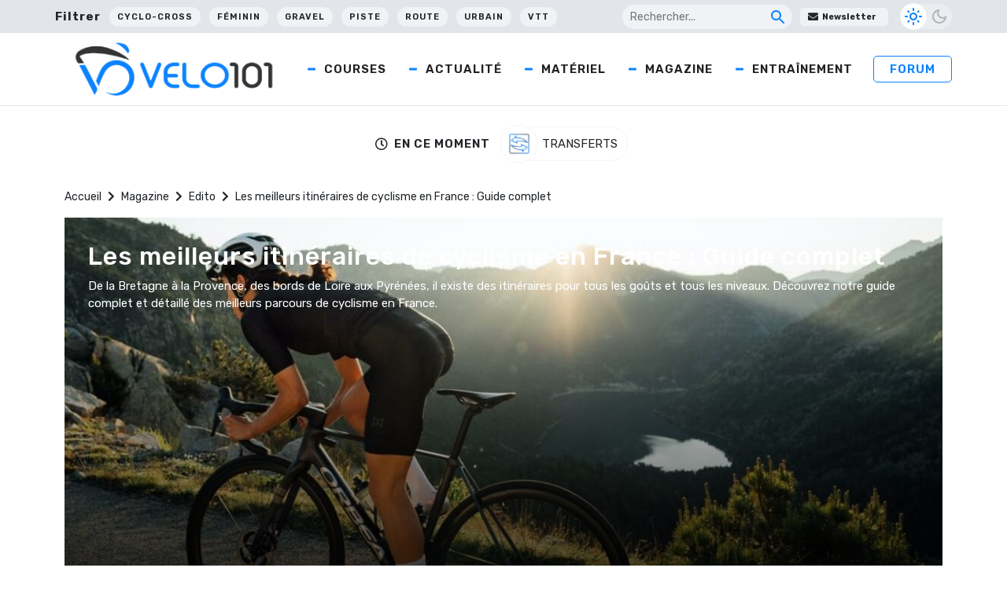

--- FILE ---
content_type: text/html; charset=UTF-8
request_url: https://www.velo101.com/magazines/edito/les-meilleurs-itineraires-de-cyclisme-en-france-guide-complet/
body_size: 28210
content:
<!DOCTYPE html>
<html lang="fr-FR">

<head>
   <!-- InMobi Choice. Consent Manager Tag v3.0 (for TCF 2.2) -->
<script type="text/javascript" async=true>
(function() {
  var host = window.location.hostname;
  var element = document.createElement('script');
  var firstScript = document.getElementsByTagName('script')[0];
  var url = 'https://cmp.inmobi.com'
    .concat('/choice/', 'gfKA5DBxJndhH', '/', host, '/choice.js?tag_version=V3');
  var uspTries = 0;
  var uspTriesLimit = 3;
  element.async = true;
  element.type = 'text/javascript';
  element.src = url;

  firstScript.parentNode.insertBefore(element, firstScript);

  function makeStub() {
    var TCF_LOCATOR_NAME = '__tcfapiLocator';
    var queue = [];
    var win = window;
    var cmpFrame;

    function addFrame() {
      var doc = win.document;
      var otherCMP = !!(win.frames[TCF_LOCATOR_NAME]);

      if (!otherCMP) {
        if (doc.body) {
          var iframe = doc.createElement('iframe');

          iframe.style.cssText = 'display:none';
          iframe.name = TCF_LOCATOR_NAME;
          doc.body.appendChild(iframe);
        } else {
          setTimeout(addFrame, 5);
        }
      }
      return !otherCMP;
    }

    function tcfAPIHandler() {
      var gdprApplies;
      var args = arguments;

      if (!args.length) {
        return queue;
      } else if (args[0] === 'setGdprApplies') {
        if (
          args.length > 3 &&
          args[2] === 2 &&
          typeof args[3] === 'boolean'
        ) {
          gdprApplies = args[3];
          if (typeof args[2] === 'function') {
            args[2]('set', true);
          }
        }
      } else if (args[0] === 'ping') {
        var retr = {
          gdprApplies: gdprApplies,
          cmpLoaded: false,
          cmpStatus: 'stub'
        };

        if (typeof args[2] === 'function') {
          args[2](retr);
        }
      } else {
        if(args[0] === 'init' && typeof args[3] === 'object') {
          args[3] = Object.assign(args[3], { tag_version: 'V3' });
        }
        queue.push(args);
      }
    }

    function postMessageEventHandler(event) {
      var msgIsString = typeof event.data === 'string';
      var json = {};

      try {
        if (msgIsString) {
          json = JSON.parse(event.data);
        } else {
          json = event.data;
        }
      } catch (ignore) {}

      var payload = json.__tcfapiCall;

      if (payload) {
        window.__tcfapi(
          payload.command,
          payload.version,
          function(retValue, success) {
            var returnMsg = {
              __tcfapiReturn: {
                returnValue: retValue,
                success: success,
                callId: payload.callId
              }
            };
            if (msgIsString) {
              returnMsg = JSON.stringify(returnMsg);
            }
            if (event && event.source && event.source.postMessage) {
              event.source.postMessage(returnMsg, '*');
            }
          },
          payload.parameter
        );
      }
    }

    while (win) {
      try {
        if (win.frames[TCF_LOCATOR_NAME]) {
          cmpFrame = win;
          break;
        }
      } catch (ignore) {}

      if (win === window.top) {
        break;
      }
      win = win.parent;
    }
    if (!cmpFrame) {
      addFrame();
      win.__tcfapi = tcfAPIHandler;
      win.addEventListener('message', postMessageEventHandler, false);
    }
  };

  makeStub();

  function makeGppStub() {
    const CMP_ID = 10;
    const SUPPORTED_APIS = [
      '2:tcfeuv2',
      '6:uspv1',
      '7:usnatv1',
      '8:usca',
      '9:usvav1',
      '10:uscov1',
      '11:usutv1',
      '12:usctv1'
    ];

    window.__gpp_addFrame = function (n) {
      if (!window.frames[n]) {
        if (document.body) {
          var i = document.createElement("iframe");
          i.style.cssText = "display:none";
          i.name = n;
          document.body.appendChild(i);
        } else {
          window.setTimeout(window.__gpp_addFrame, 10, n);
        }
      }
    };
    window.__gpp_stub = function () {
      var b = arguments;
      __gpp.queue = __gpp.queue || [];
      __gpp.events = __gpp.events || [];

      if (!b.length || (b.length == 1 && b[0] == "queue")) {
        return __gpp.queue;
      }

      if (b.length == 1 && b[0] == "events") {
        return __gpp.events;
      }

      var cmd = b[0];
      var clb = b.length > 1 ? b[1] : null;
      var par = b.length > 2 ? b[2] : null;
      if (cmd === "ping") {
        clb(
          {
            gppVersion: "1.1", // must be “Version.Subversion”, current: “1.1”
            cmpStatus: "stub", // possible values: stub, loading, loaded, error
            cmpDisplayStatus: "hidden", // possible values: hidden, visible, disabled
            signalStatus: "not ready", // possible values: not ready, ready
            supportedAPIs: SUPPORTED_APIS, // list of supported APIs
            cmpId: CMP_ID, // IAB assigned CMP ID, may be 0 during stub/loading
            sectionList: [],
            applicableSections: [-1],
            gppString: "",
            parsedSections: {},
          },
          true
        );
      } else if (cmd === "addEventListener") {
        if (!("lastId" in __gpp)) {
          __gpp.lastId = 0;
        }
        __gpp.lastId++;
        var lnr = __gpp.lastId;
        __gpp.events.push({
          id: lnr,
          callback: clb,
          parameter: par,
        });
        clb(
          {
            eventName: "listenerRegistered",
            listenerId: lnr, // Registered ID of the listener
            data: true, // positive signal
            pingData: {
              gppVersion: "1.1", // must be “Version.Subversion”, current: “1.1”
              cmpStatus: "stub", // possible values: stub, loading, loaded, error
              cmpDisplayStatus: "hidden", // possible values: hidden, visible, disabled
              signalStatus: "not ready", // possible values: not ready, ready
              supportedAPIs: SUPPORTED_APIS, // list of supported APIs
              cmpId: CMP_ID, // list of supported APIs
              sectionList: [],
              applicableSections: [-1],
              gppString: "",
              parsedSections: {},
            },
          },
          true
        );
      } else if (cmd === "removeEventListener") {
        var success = false;
        for (var i = 0; i < __gpp.events.length; i++) {
          if (__gpp.events[i].id == par) {
            __gpp.events.splice(i, 1);
            success = true;
            break;
          }
        }
        clb(
          {
            eventName: "listenerRemoved",
            listenerId: par, // Registered ID of the listener
            data: success, // status info
            pingData: {
              gppVersion: "1.1", // must be “Version.Subversion”, current: “1.1”
              cmpStatus: "stub", // possible values: stub, loading, loaded, error
              cmpDisplayStatus: "hidden", // possible values: hidden, visible, disabled
              signalStatus: "not ready", // possible values: not ready, ready
              supportedAPIs: SUPPORTED_APIS, // list of supported APIs
              cmpId: CMP_ID, // CMP ID
              sectionList: [],
              applicableSections: [-1],
              gppString: "",
              parsedSections: {},
            },
          },
          true
        );
      } else if (cmd === "hasSection") {
        clb(false, true);
      } else if (cmd === "getSection" || cmd === "getField") {
        clb(null, true);
      }
      //queue all other commands
      else {
        __gpp.queue.push([].slice.apply(b));
      }
    };
    window.__gpp_msghandler = function (event) {
      var msgIsString = typeof event.data === "string";
      try {
        var json = msgIsString ? JSON.parse(event.data) : event.data;
      } catch (e) {
        var json = null;
      }
      if (typeof json === "object" && json !== null && "__gppCall" in json) {
        var i = json.__gppCall;
        window.__gpp(
          i.command,
          function (retValue, success) {
            var returnMsg = {
              __gppReturn: {
                returnValue: retValue,
                success: success,
                callId: i.callId,
              },
            };
            event.source.postMessage(msgIsString ? JSON.stringify(returnMsg) : returnMsg, "*");
          },
          "parameter" in i ? i.parameter : null,
          "version" in i ? i.version : "1.1"
        );
      }
    };
    if (!("__gpp" in window) || typeof window.__gpp !== "function") {
      window.__gpp = window.__gpp_stub;
      window.addEventListener("message", window.__gpp_msghandler, false);
      window.__gpp_addFrame("__gppLocator");
    }
  };

  makeGppStub();

  var uspStubFunction = function() {
    var arg = arguments;
    if (typeof window.__uspapi !== uspStubFunction) {
      setTimeout(function() {
        if (typeof window.__uspapi !== 'undefined') {
          window.__uspapi.apply(window.__uspapi, arg);
        }
      }, 500);
    }
  };

  var checkIfUspIsReady = function() {
    uspTries++;
    if (window.__uspapi === uspStubFunction && uspTries < uspTriesLimit) {
      console.warn('USP is not accessible');
    } else {
      clearInterval(uspInterval);
    }
  };

  if (typeof window.__uspapi === 'undefined') {
    window.__uspapi = uspStubFunction;
    var uspInterval = setInterval(checkIfUspIsReady, 6000);
  }
})();
</script>
<!-- End InMobi Choice. Consent Manager Tag v3.0 (for TCF 2.2) -->

    <meta charset="UTF-8" />
    <meta name="viewport" content="width=device-width, initial-scale=1">
    <title>Les meilleurs itinéraires de cyclisme en France : Guide complet - Velo 101</title><link rel="preload" data-rocket-preload as="image" href="https://photo.velo101.com/wordpress//2023/07/Orbea-Orca-2024-6-Medium-1296x520.jpg" fetchpriority="high">
    <meta name='robots' content='index, follow, max-image-preview:large, max-snippet:-1, max-video-preview:-1' />

	<!-- This site is optimized with the Yoast SEO Premium plugin v24.5 (Yoast SEO v24.5) - https://yoast.com/wordpress/plugins/seo/ -->
	<meta name="description" content="De la Bretagne à la Provence, des bords de Loire aux Pyrénées, il existe des itinéraires pour tous les goûts et tous les niveaux. Découvrez notre guide complet et détaillé des meilleurs parcours de cyclisme en France" />
	<link rel="canonical" href="https://www.velo101.com/magazines/edito/les-meilleurs-itineraires-de-cyclisme-en-france-guide-complet/" />
	<meta property="og:locale" content="fr_FR" />
	<meta property="og:type" content="article" />
	<meta property="og:title" content="Les meilleurs itinéraires de cyclisme en France : Guide complet - Velo 101" />
	<meta property="og:description" content="De la Bretagne à la Provence, des bords de Loire aux Pyrénées, il existe des itinéraires pour tous les goûts et tous les niveaux. Découvrez notre guide complet et détaillé des meilleurs parcours de cyclisme en France" />
	<meta property="og:url" content="https://www.velo101.com/magazines/edito/les-meilleurs-itineraires-de-cyclisme-en-france-guide-complet/" />
	<meta property="og:site_name" content="Velo 101" />
	<meta property="article:publisher" content="https://www.facebook.com/velo101" />
	<meta property="article:modified_time" content="2023-08-06T16:38:27+00:00" />
	<meta property="og:image" content="https://photo.velo101.com/wordpress//2023/07/Orbea-Orca-2024-6-Medium.jpg" />
	<meta property="og:image:width" content="1200" />
	<meta property="og:image:height" content="800" />
	<meta property="og:image:type" content="image/jpeg" />
	<meta name="twitter:card" content="summary_large_image" />
	<meta name="twitter:site" content="@velo101" />
	<meta name="twitter:label1" content="Durée de lecture estimée" />
	<meta name="twitter:data1" content="4 minutes" />
	<script type="application/ld+json" class="yoast-schema-graph">{"@context":"https://schema.org","@graph":[{"@type":"WebPage","@id":"https://www.velo101.com/magazines/edito/les-meilleurs-itineraires-de-cyclisme-en-france-guide-complet/","url":"https://www.velo101.com/magazines/edito/les-meilleurs-itineraires-de-cyclisme-en-france-guide-complet/","name":"Les meilleurs itinéraires de cyclisme en France : Guide complet - Velo 101","isPartOf":{"@id":"https://www.velo101.com/#website"},"primaryImageOfPage":{"@id":"https://www.velo101.com/magazines/edito/les-meilleurs-itineraires-de-cyclisme-en-france-guide-complet/#primaryimage"},"image":{"@id":"https://www.velo101.com/magazines/edito/les-meilleurs-itineraires-de-cyclisme-en-france-guide-complet/#primaryimage"},"thumbnailUrl":"https://photo.velo101.com/wordpress//2023/07/Orbea-Orca-2024-6-Medium.jpg","datePublished":"2023-08-02T06:09:03+00:00","dateModified":"2023-08-06T16:38:27+00:00","description":"De la Bretagne à la Provence, des bords de Loire aux Pyrénées, il existe des itinéraires pour tous les goûts et tous les niveaux. Découvrez notre guide complet et détaillé des meilleurs parcours de cyclisme en France","breadcrumb":{"@id":"https://www.velo101.com/magazines/edito/les-meilleurs-itineraires-de-cyclisme-en-france-guide-complet/#breadcrumb"},"inLanguage":"fr-FR","potentialAction":[{"@type":"ReadAction","target":["https://www.velo101.com/magazines/edito/les-meilleurs-itineraires-de-cyclisme-en-france-guide-complet/"]}]},{"@type":"ImageObject","inLanguage":"fr-FR","@id":"https://www.velo101.com/magazines/edito/les-meilleurs-itineraires-de-cyclisme-en-france-guide-complet/#primaryimage","url":"https://photo.velo101.com/wordpress//2023/07/Orbea-Orca-2024-6-Medium.jpg","contentUrl":"https://photo.velo101.com/wordpress//2023/07/Orbea-Orca-2024-6-Medium.jpg","width":1200,"height":800},{"@type":"BreadcrumbList","@id":"https://www.velo101.com/magazines/edito/les-meilleurs-itineraires-de-cyclisme-en-france-guide-complet/#breadcrumb","itemListElement":[{"@type":"ListItem","position":1,"name":"Accueil","item":"https://www.velo101.com/"},{"@type":"ListItem","position":2,"name":"Magazine","item":"https://www.velo101.com/magazines/"},{"@type":"ListItem","position":3,"name":"Edito","item":"https://www.velo101.com/type-magazine/edito/"},{"@type":"ListItem","position":4,"name":"Les meilleurs itinéraires de cyclisme en France : Guide complet"}]},{"@type":"WebSite","@id":"https://www.velo101.com/#website","url":"https://www.velo101.com/","name":"Velo 101","description":"Le site officiel du vélo - Cyclisme / VTT / Cyclosport / Cyclo-Cross / Gravel","publisher":{"@id":"https://www.velo101.com/#organization"},"potentialAction":[{"@type":"SearchAction","target":{"@type":"EntryPoint","urlTemplate":"https://www.velo101.com/?s={search_term_string}"},"query-input":{"@type":"PropertyValueSpecification","valueRequired":true,"valueName":"search_term_string"}}],"inLanguage":"fr-FR"},{"@type":"Organization","@id":"https://www.velo101.com/#organization","name":"Vélo 101","alternateName":"V101","url":"https://www.velo101.com/","logo":{"@type":"ImageObject","inLanguage":"fr-FR","@id":"https://www.velo101.com/#/schema/logo/image/","url":"https://photo.velo101.com/wordpress//2023/02/Velo101-symbole.jpg","contentUrl":"https://photo.velo101.com/wordpress//2023/02/Velo101-symbole.jpg","width":834,"height":760,"caption":"Vélo 101"},"image":{"@id":"https://www.velo101.com/#/schema/logo/image/"},"sameAs":["https://www.facebook.com/velo101","https://x.com/velo101","https://www.instagram.com/velo101_officiel/?hl=fr"]}]}</script>
	<!-- / Yoast SEO Premium plugin. -->


<link rel='dns-prefetch' href='//www.googletagmanager.com' />
<link rel='dns-prefetch' href='//use.fontawesome.com' />

<link rel="alternate" type="application/rss+xml" title="Velo 101 &raquo; Flux" href="https://www.velo101.com/feed/" />
<link data-minify="1" rel='stylesheet' id='dashicons-css' href='https://www.velo101.com/wp-content/cache/min/1/wp-includes/css/dashicons.min.css?ver=1749790800' type='text/css' media='all' />
<link data-minify="1" rel='stylesheet' id='post-views-counter-frontend-css' href='https://www.velo101.com/wp-content/cache/min/1/wp-content/plugins/post-views-counter/css/frontend.css?ver=1767363990' type='text/css' media='all' />
<style id='wp-emoji-styles-inline-css' type='text/css'>

	img.wp-smiley, img.emoji {
		display: inline !important;
		border: none !important;
		box-shadow: none !important;
		height: 1em !important;
		width: 1em !important;
		margin: 0 0.07em !important;
		vertical-align: -0.1em !important;
		background: none !important;
		padding: 0 !important;
	}
</style>
<link rel='stylesheet' id='wp-block-library-css' href='https://www.velo101.com/wp-includes/css/dist/block-library/style.min.css?ver=6.5.7' type='text/css' media='all' />
<style id='qsm-quiz-style-inline-css' type='text/css'>


</style>
<style id='classic-theme-styles-inline-css' type='text/css'>
/*! This file is auto-generated */
.wp-block-button__link{color:#fff;background-color:#32373c;border-radius:9999px;box-shadow:none;text-decoration:none;padding:calc(.667em + 2px) calc(1.333em + 2px);font-size:1.125em}.wp-block-file__button{background:#32373c;color:#fff;text-decoration:none}
</style>
<style id='global-styles-inline-css' type='text/css'>
body{--wp--preset--color--black: #000000;--wp--preset--color--cyan-bluish-gray: #abb8c3;--wp--preset--color--white: #ffffff;--wp--preset--color--pale-pink: #f78da7;--wp--preset--color--vivid-red: #cf2e2e;--wp--preset--color--luminous-vivid-orange: #ff6900;--wp--preset--color--luminous-vivid-amber: #fcb900;--wp--preset--color--light-green-cyan: #7bdcb5;--wp--preset--color--vivid-green-cyan: #00d084;--wp--preset--color--pale-cyan-blue: #8ed1fc;--wp--preset--color--vivid-cyan-blue: #0693e3;--wp--preset--color--vivid-purple: #9b51e0;--wp--preset--gradient--vivid-cyan-blue-to-vivid-purple: linear-gradient(135deg,rgba(6,147,227,1) 0%,rgb(155,81,224) 100%);--wp--preset--gradient--light-green-cyan-to-vivid-green-cyan: linear-gradient(135deg,rgb(122,220,180) 0%,rgb(0,208,130) 100%);--wp--preset--gradient--luminous-vivid-amber-to-luminous-vivid-orange: linear-gradient(135deg,rgba(252,185,0,1) 0%,rgba(255,105,0,1) 100%);--wp--preset--gradient--luminous-vivid-orange-to-vivid-red: linear-gradient(135deg,rgba(255,105,0,1) 0%,rgb(207,46,46) 100%);--wp--preset--gradient--very-light-gray-to-cyan-bluish-gray: linear-gradient(135deg,rgb(238,238,238) 0%,rgb(169,184,195) 100%);--wp--preset--gradient--cool-to-warm-spectrum: linear-gradient(135deg,rgb(74,234,220) 0%,rgb(151,120,209) 20%,rgb(207,42,186) 40%,rgb(238,44,130) 60%,rgb(251,105,98) 80%,rgb(254,248,76) 100%);--wp--preset--gradient--blush-light-purple: linear-gradient(135deg,rgb(255,206,236) 0%,rgb(152,150,240) 100%);--wp--preset--gradient--blush-bordeaux: linear-gradient(135deg,rgb(254,205,165) 0%,rgb(254,45,45) 50%,rgb(107,0,62) 100%);--wp--preset--gradient--luminous-dusk: linear-gradient(135deg,rgb(255,203,112) 0%,rgb(199,81,192) 50%,rgb(65,88,208) 100%);--wp--preset--gradient--pale-ocean: linear-gradient(135deg,rgb(255,245,203) 0%,rgb(182,227,212) 50%,rgb(51,167,181) 100%);--wp--preset--gradient--electric-grass: linear-gradient(135deg,rgb(202,248,128) 0%,rgb(113,206,126) 100%);--wp--preset--gradient--midnight: linear-gradient(135deg,rgb(2,3,129) 0%,rgb(40,116,252) 100%);--wp--preset--font-size--small: 13px;--wp--preset--font-size--medium: 20px;--wp--preset--font-size--large: 36px;--wp--preset--font-size--x-large: 42px;--wp--preset--spacing--20: 0.44rem;--wp--preset--spacing--30: 0.67rem;--wp--preset--spacing--40: 1rem;--wp--preset--spacing--50: 1.5rem;--wp--preset--spacing--60: 2.25rem;--wp--preset--spacing--70: 3.38rem;--wp--preset--spacing--80: 5.06rem;--wp--preset--shadow--natural: 6px 6px 9px rgba(0, 0, 0, 0.2);--wp--preset--shadow--deep: 12px 12px 50px rgba(0, 0, 0, 0.4);--wp--preset--shadow--sharp: 6px 6px 0px rgba(0, 0, 0, 0.2);--wp--preset--shadow--outlined: 6px 6px 0px -3px rgba(255, 255, 255, 1), 6px 6px rgba(0, 0, 0, 1);--wp--preset--shadow--crisp: 6px 6px 0px rgba(0, 0, 0, 1);}:where(.is-layout-flex){gap: 0.5em;}:where(.is-layout-grid){gap: 0.5em;}body .is-layout-flex{display: flex;}body .is-layout-flex{flex-wrap: wrap;align-items: center;}body .is-layout-flex > *{margin: 0;}body .is-layout-grid{display: grid;}body .is-layout-grid > *{margin: 0;}:where(.wp-block-columns.is-layout-flex){gap: 2em;}:where(.wp-block-columns.is-layout-grid){gap: 2em;}:where(.wp-block-post-template.is-layout-flex){gap: 1.25em;}:where(.wp-block-post-template.is-layout-grid){gap: 1.25em;}.has-black-color{color: var(--wp--preset--color--black) !important;}.has-cyan-bluish-gray-color{color: var(--wp--preset--color--cyan-bluish-gray) !important;}.has-white-color{color: var(--wp--preset--color--white) !important;}.has-pale-pink-color{color: var(--wp--preset--color--pale-pink) !important;}.has-vivid-red-color{color: var(--wp--preset--color--vivid-red) !important;}.has-luminous-vivid-orange-color{color: var(--wp--preset--color--luminous-vivid-orange) !important;}.has-luminous-vivid-amber-color{color: var(--wp--preset--color--luminous-vivid-amber) !important;}.has-light-green-cyan-color{color: var(--wp--preset--color--light-green-cyan) !important;}.has-vivid-green-cyan-color{color: var(--wp--preset--color--vivid-green-cyan) !important;}.has-pale-cyan-blue-color{color: var(--wp--preset--color--pale-cyan-blue) !important;}.has-vivid-cyan-blue-color{color: var(--wp--preset--color--vivid-cyan-blue) !important;}.has-vivid-purple-color{color: var(--wp--preset--color--vivid-purple) !important;}.has-black-background-color{background-color: var(--wp--preset--color--black) !important;}.has-cyan-bluish-gray-background-color{background-color: var(--wp--preset--color--cyan-bluish-gray) !important;}.has-white-background-color{background-color: var(--wp--preset--color--white) !important;}.has-pale-pink-background-color{background-color: var(--wp--preset--color--pale-pink) !important;}.has-vivid-red-background-color{background-color: var(--wp--preset--color--vivid-red) !important;}.has-luminous-vivid-orange-background-color{background-color: var(--wp--preset--color--luminous-vivid-orange) !important;}.has-luminous-vivid-amber-background-color{background-color: var(--wp--preset--color--luminous-vivid-amber) !important;}.has-light-green-cyan-background-color{background-color: var(--wp--preset--color--light-green-cyan) !important;}.has-vivid-green-cyan-background-color{background-color: var(--wp--preset--color--vivid-green-cyan) !important;}.has-pale-cyan-blue-background-color{background-color: var(--wp--preset--color--pale-cyan-blue) !important;}.has-vivid-cyan-blue-background-color{background-color: var(--wp--preset--color--vivid-cyan-blue) !important;}.has-vivid-purple-background-color{background-color: var(--wp--preset--color--vivid-purple) !important;}.has-black-border-color{border-color: var(--wp--preset--color--black) !important;}.has-cyan-bluish-gray-border-color{border-color: var(--wp--preset--color--cyan-bluish-gray) !important;}.has-white-border-color{border-color: var(--wp--preset--color--white) !important;}.has-pale-pink-border-color{border-color: var(--wp--preset--color--pale-pink) !important;}.has-vivid-red-border-color{border-color: var(--wp--preset--color--vivid-red) !important;}.has-luminous-vivid-orange-border-color{border-color: var(--wp--preset--color--luminous-vivid-orange) !important;}.has-luminous-vivid-amber-border-color{border-color: var(--wp--preset--color--luminous-vivid-amber) !important;}.has-light-green-cyan-border-color{border-color: var(--wp--preset--color--light-green-cyan) !important;}.has-vivid-green-cyan-border-color{border-color: var(--wp--preset--color--vivid-green-cyan) !important;}.has-pale-cyan-blue-border-color{border-color: var(--wp--preset--color--pale-cyan-blue) !important;}.has-vivid-cyan-blue-border-color{border-color: var(--wp--preset--color--vivid-cyan-blue) !important;}.has-vivid-purple-border-color{border-color: var(--wp--preset--color--vivid-purple) !important;}.has-vivid-cyan-blue-to-vivid-purple-gradient-background{background: var(--wp--preset--gradient--vivid-cyan-blue-to-vivid-purple) !important;}.has-light-green-cyan-to-vivid-green-cyan-gradient-background{background: var(--wp--preset--gradient--light-green-cyan-to-vivid-green-cyan) !important;}.has-luminous-vivid-amber-to-luminous-vivid-orange-gradient-background{background: var(--wp--preset--gradient--luminous-vivid-amber-to-luminous-vivid-orange) !important;}.has-luminous-vivid-orange-to-vivid-red-gradient-background{background: var(--wp--preset--gradient--luminous-vivid-orange-to-vivid-red) !important;}.has-very-light-gray-to-cyan-bluish-gray-gradient-background{background: var(--wp--preset--gradient--very-light-gray-to-cyan-bluish-gray) !important;}.has-cool-to-warm-spectrum-gradient-background{background: var(--wp--preset--gradient--cool-to-warm-spectrum) !important;}.has-blush-light-purple-gradient-background{background: var(--wp--preset--gradient--blush-light-purple) !important;}.has-blush-bordeaux-gradient-background{background: var(--wp--preset--gradient--blush-bordeaux) !important;}.has-luminous-dusk-gradient-background{background: var(--wp--preset--gradient--luminous-dusk) !important;}.has-pale-ocean-gradient-background{background: var(--wp--preset--gradient--pale-ocean) !important;}.has-electric-grass-gradient-background{background: var(--wp--preset--gradient--electric-grass) !important;}.has-midnight-gradient-background{background: var(--wp--preset--gradient--midnight) !important;}.has-small-font-size{font-size: var(--wp--preset--font-size--small) !important;}.has-medium-font-size{font-size: var(--wp--preset--font-size--medium) !important;}.has-large-font-size{font-size: var(--wp--preset--font-size--large) !important;}.has-x-large-font-size{font-size: var(--wp--preset--font-size--x-large) !important;}
.wp-block-navigation a:where(:not(.wp-element-button)){color: inherit;}
:where(.wp-block-post-template.is-layout-flex){gap: 1.25em;}:where(.wp-block-post-template.is-layout-grid){gap: 1.25em;}
:where(.wp-block-columns.is-layout-flex){gap: 2em;}:where(.wp-block-columns.is-layout-grid){gap: 2em;}
.wp-block-pullquote{font-size: 1.5em;line-height: 1.6;}
</style>
<link data-minify="1" rel='stylesheet' id='likebtn_style-css' href='https://www.velo101.com/wp-content/cache/min/1/wp-content/plugins/likebtn-like-button/public/css/style.css?ver=1749790800' type='text/css' media='all' />
<link data-minify="1" rel='stylesheet' id='wp-polls-css' href='https://www.velo101.com/wp-content/cache/min/1/wp-content/plugins/wp-polls/polls-css.css?ver=1749790800' type='text/css' media='all' />
<style id='wp-polls-inline-css' type='text/css'>
.wp-polls .pollbar {
	margin: 1px;
	font-size: 6px;
	line-height: 8px;
	height: 8px;
	background-image: url('https://www.velo101.com/wp-content/plugins/wp-polls/images/default/pollbg.gif');
	border: 1px solid #c8c8c8;
}

</style>
<link data-minify="1" rel='stylesheet' id='crunchify-font-awesome-css' href='https://www.velo101.com/wp-content/cache/min/1/releases/v5.14.0/css/all.css?ver=1749790801' type='text/css' media='all' />
<link rel='stylesheet' id='owl-css' href='https://www.velo101.com/wp-content/themes/Velo101/css/owl.carousel.min.css?ver=6.5.7' type='text/css' media='all' />
<link data-minify="1" rel='stylesheet' id='style-css' href='https://www.velo101.com/wp-content/cache/min/1/wp-content/themes/Velo101/style.css?ver=1749790801' type='text/css' media='all' />
<link rel='stylesheet' id='winamaz-jquery.modal-css' href='https://www.velo101.com/wp-content/plugins/winamaz/core/assets/vendor/modal/jquery.modal.min.css?ver=6.5.7' type='text/css' media='all' />
<link rel='stylesheet' id='winamaz-tooltipster.bundle-css' href='https://www.velo101.com/wp-content/plugins/winamaz/core/assets/vendor/tooltip/tooltipster.bundle.min.css?ver=6.5.7' type='text/css' media='all' />
<link data-minify="1" rel='stylesheet' id='winamaz-main-css' href='https://www.velo101.com/wp-content/cache/min/1/wp-content/plugins/winamaz/core/assets/front/css/style.css?ver=1749790801' type='text/css' media='all' />
<script type="text/javascript" id="likebtn_frontend-js-extra">
/* <![CDATA[ */
var likebtn_eh_data = {"ajaxurl":"https:\/\/www.velo101.com\/wp-admin\/admin-ajax.php","security":"e04a59244f"};
/* ]]> */
</script>
<script data-minify="1" type="text/javascript" src="https://www.velo101.com/wp-content/cache/min/1/wp-content/plugins/likebtn-like-button/public/js/frontend.js?ver=1749790801" id="likebtn_frontend-js"></script>
<script type="text/javascript" src="https://www.velo101.com/wp-includes/js/jquery/jquery.min.js?ver=3.7.1" id="jquery-core-js"></script>
<script type="text/javascript" src="https://www.velo101.com/wp-includes/js/jquery/jquery-migrate.min.js?ver=3.4.1" id="jquery-migrate-js"></script>

<!-- Extrait de code de la balise Google (gtag.js) ajouté par Site Kit -->
<!-- Extrait Google Analytics ajouté par Site Kit -->
<script type="text/javascript" src="https://www.googletagmanager.com/gtag/js?id=G-H1V9QRT768" id="google_gtagjs-js" async></script>
<script type="text/javascript" id="google_gtagjs-js-after">
/* <![CDATA[ */
window.dataLayer = window.dataLayer || [];function gtag(){dataLayer.push(arguments);}
gtag("set","linker",{"domains":["www.velo101.com"]});
gtag("js", new Date());
gtag("set", "developer_id.dZTNiMT", true);
gtag("config", "G-H1V9QRT768");
/* ]]> */
</script>
<link rel="https://api.w.org/" href="https://www.velo101.com/wp-json/" /><link rel="EditURI" type="application/rsd+xml" title="RSD" href="https://www.velo101.com/xmlrpc.php?rsd" />
<meta name="generator" content="WordPress 6.5.7" />
<link rel='shortlink' href='https://www.velo101.com/?p=172052' />
<meta name="generator" content="Site Kit by Google 1.170.0" />
<style type="text/css">

/* ----------------------------- */
/* customcss */
/* ----------------------------- */

/* ----------------------------- */
/* stars */
/* ----------------------------- */

/* ----------------------------- */
/* text */
/* ----------------------------- */

/* ----------------------------- */
/* promo */
/* ----------------------------- */

/* ----------------------------- */
/* box */
/* ----------------------------- */

/* ----------------------------- */
/* notice */
/* ----------------------------- */


/* ----------------------------- */
/* panel */
/* ----------------------------- */

/* ----------------------------- */
/* image */
/* ----------------------------- */


/* ----------------------------- */
/* amazon */
/* ----------------------------- */



/* ----------------------------- */
/* affiliate */
/* ----------------------------- */



/* ----------------------------- */
/* table */
/* ----------------------------- */











</style>      <meta name="onesignal" content="wordpress-plugin"/>
            <script>

      window.OneSignalDeferred = window.OneSignalDeferred || [];

      OneSignalDeferred.push(function(OneSignal) {
        var oneSignal_options = {};
        window._oneSignalInitOptions = oneSignal_options;

        oneSignal_options['serviceWorkerParam'] = { scope: '/wp-content/plugins/onesignal-free-web-push-notifications/sdk_files/push/onesignal/' };
oneSignal_options['serviceWorkerPath'] = 'OneSignalSDKWorker.js';

        OneSignal.Notifications.setDefaultUrl("https://www.velo101.com");

        oneSignal_options['wordpress'] = true;
oneSignal_options['appId'] = 'fa9efced-7f4a-4e6d-89dc-8d36f12efe9d';
oneSignal_options['allowLocalhostAsSecureOrigin'] = true;
oneSignal_options['welcomeNotification'] = { };
oneSignal_options['welcomeNotification']['title'] = "";
oneSignal_options['welcomeNotification']['message'] = "Merci pour votre inscription !";
oneSignal_options['path'] = "https://www.velo101.com/wp-content/plugins/onesignal-free-web-push-notifications/sdk_files/";
oneSignal_options['safari_web_id'] = "web.onesignal.auto.0b751c21-4ab5-448f-a888-cd2e20e2cfd5";
oneSignal_options['promptOptions'] = { };
oneSignal_options['promptOptions']['actionMessage'] = "Rejoignez-nous pour les dernières news ! Vous pouvez vous désinscrire quand vous voulez.";
oneSignal_options['promptOptions']['acceptButtonText'] = "J'accepte";
oneSignal_options['promptOptions']['cancelButtonText'] = "Non merci";
oneSignal_options['notifyButton'] = { };
oneSignal_options['notifyButton']['enable'] = true;
oneSignal_options['notifyButton']['position'] = 'bottom-right';
oneSignal_options['notifyButton']['theme'] = 'inverse';
oneSignal_options['notifyButton']['size'] = 'medium';
oneSignal_options['notifyButton']['displayPredicate'] = function() {
              return !OneSignal.User.PushSubscription.optedIn;
            };
oneSignal_options['notifyButton']['showCredit'] = false;
oneSignal_options['notifyButton']['text'] = {};
oneSignal_options['notifyButton']['text']['tip.state.unsubscribed'] = 'S&#039;inscrire aux notifications';
oneSignal_options['notifyButton']['text']['tip.state.subscribed'] = 'Vous êtes inscrit à nos notifications';
oneSignal_options['notifyButton']['text']['tip.state.blocked'] = 'Vous avez bloqué les notifications';
oneSignal_options['notifyButton']['text']['message.action.subscribed'] = 'Merci pour votre inscription !';
oneSignal_options['notifyButton']['text']['message.action.resubscribed'] = 'Vous êtes à nouveau inscrit à nos notifications';
oneSignal_options['notifyButton']['text']['message.action.unsubscribed'] = 'Vous ne recevrez plus de notifications';
oneSignal_options['notifyButton']['text']['dialog.main.title'] = 'Gérer les options';
oneSignal_options['notifyButton']['text']['dialog.main.button.subscribe'] = 'S&#039;inscrire';
oneSignal_options['notifyButton']['text']['dialog.main.button.unsubscribe'] = 'Se désinscrire';
oneSignal_options['notifyButton']['text']['dialog.blocked.title'] = 'Débloquer les notifications';
oneSignal_options['notifyButton']['text']['dialog.blocked.message'] = 'Suivez ces instructions pour vous inscrire aux notifications';
              OneSignal.init(window._oneSignalInitOptions);
              OneSignal.Slidedown.promptPush()      });

      function documentInitOneSignal() {
        var oneSignal_elements = document.getElementsByClassName("OneSignal-prompt");

        var oneSignalLinkClickHandler = function(event) { OneSignal.Notifications.requestPermission(); event.preventDefault(); };        for(var i = 0; i < oneSignal_elements.length; i++)
          oneSignal_elements[i].addEventListener('click', oneSignalLinkClickHandler, false);
      }

      if (document.readyState === 'complete') {
           documentInitOneSignal();
      }
      else {
           window.addEventListener("load", function(event){
               documentInitOneSignal();
          });
      }
    </script>

<!-- Extrait Google Tag Manager ajouté par Site Kit -->
<script type="text/javascript">
/* <![CDATA[ */

			( function( w, d, s, l, i ) {
				w[l] = w[l] || [];
				w[l].push( {'gtm.start': new Date().getTime(), event: 'gtm.js'} );
				var f = d.getElementsByTagName( s )[0],
					j = d.createElement( s ), dl = l != 'dataLayer' ? '&l=' + l : '';
				j.async = true;
				j.src = 'https://www.googletagmanager.com/gtm.js?id=' + i + dl;
				f.parentNode.insertBefore( j, f );
			} )( window, document, 'script', 'dataLayer', 'GTM-PJQ2BK3' );
			
/* ]]> */
</script>

<!-- End Google Tag Manager snippet added by Site Kit -->
<link rel="icon" href="https://photo.velo101.com/wordpress//2022/03/icone-velo-48x48.png" sizes="32x32" />
<link rel="icon" href="https://photo.velo101.com/wordpress//2022/03/icone-velo.png" sizes="192x192" />
<link rel="apple-touch-icon" href="https://photo.velo101.com/wordpress//2022/03/icone-velo.png" />
<meta name="msapplication-TileImage" content="https://photo.velo101.com/wordpress//2022/03/icone-velo.png" />
		<style type="text/css" id="wp-custom-css">
			.primary-menu-container li {padding:0 !important;}
.primary-menu-container a {padding:10px !important;}		</style>
		<noscript><style id="rocket-lazyload-nojs-css">.rll-youtube-player, [data-lazy-src]{display:none !important;}</style></noscript>    


    <script>
        var optidigitalQueue = optidigitalQueue || {};
        optidigitalQueue.cmd = optidigitalQueue.cmd || [];
    </script>
    <script type='text/javascript' id='optidigital-ad-init' async config='{"adUnit": "/22474532520/velo101.com/article"}' src='//scripts.opti-digital.com/tags/?site=velo101'></script>
    <style id="rocket-lazyrender-inline-css">[data-wpr-lazyrender] {content-visibility: auto;}</style><meta name="generator" content="WP Rocket 3.18.3" data-wpr-features="wpr_minify_js wpr_lazyload_images wpr_automatic_lazy_rendering wpr_oci wpr_minify_css wpr_preload_links wpr_desktop" /></head>
<body class="magazine-template-default single single-magazine postid-172052 has-winamaz">
<header  class="header">
    <div  class="container-fluid newsletter">
        <div  class="container p-0">
            <div  class="row">
                <div class="col-xl-12 liste">
                    
                    <div class="primary-menu-container"><ul><p>Filtrer</p><li id="menu-item-165677" class="menu-item menu-item-type-taxonomy menu-item-object-pratique menu-item-165677"><a href="https://www.velo101.com/pratique/tout-sur-le-cyclo-cross/">Cyclo-cross</a></li>
<li id="menu-item-165678" class="menu-item menu-item-type-taxonomy menu-item-object-pratique menu-item-165678"><a href="https://www.velo101.com/pratique/tout-sur-le-cyclisme-feminin/">Féminin</a></li>
<li id="menu-item-165680" class="menu-item menu-item-type-taxonomy menu-item-object-pratique menu-item-165680"><a href="https://www.velo101.com/pratique/tout-sur-le-gravel/">Gravel</a></li>
<li id="menu-item-165679" class="menu-item menu-item-type-taxonomy menu-item-object-pratique menu-item-165679"><a href="https://www.velo101.com/pratique/tout-sur-le-cyclisme-sur-piste/">Piste</a></li>
<li id="menu-item-165675" class="menu-item menu-item-type-taxonomy menu-item-object-pratique current-magazine-ancestor current-menu-parent current-magazine-parent menu-item-165675"><a href="https://www.velo101.com/pratique/tout-sur-le-cyclisme-sur-route/">Route</a></li>
<li id="menu-item-165681" class="menu-item menu-item-type-taxonomy menu-item-object-pratique menu-item-165681"><a href="https://www.velo101.com/pratique/tout-sur-le-velo-urbain/">Urbain</a></li>
<li id="menu-item-165676" class="menu-item menu-item-type-taxonomy menu-item-object-pratique menu-item-165676"><a href="https://www.velo101.com/pratique/tout-sur-le-vtt/">VTT</a></li>
</ul></div>
                    <div class="content">
                        <form role="search" method="get" action="https://www.velo101.com">
                            <input type="text" name="s" placeholder="Rechercher...">
                                                        <button type="submit">
                                <img width="18" height="18" src="https://www.velo101.com/wp-content/themes/Velo101/images/search.png" />
                            </button>
                        </form>
                        <a class="newsletter filtre" href="#newsletter">
                            <i class="fas fa-envelope"></i>
                            <p>Newsletter</p>
                        </a>
                        <div class="mode-dark" data-mode="day">
                            <div class="circle"></div>
                            <div class="sun">
                                <img src="https://www.velo101.com/wp-content/themes/Velo101/images/light_mode.png" class="clair" />
                            </div>
                            <div class="moon">
                                <img src="https://www.velo101.com/wp-content/themes/Velo101/images/dark_mode.png" class="clair" />
                            </div>
                        </div>
                    </div>
                </div>
            </div>
        </div>
    </div>
    <nav class="navbar navbar-expand-xl navbar-light p-0">
        <div class="container ps-0 pe-0">
            <div class="mode-dark d-xl-none me-3" data-mode="day">
                <div class="circle"></div>
                <div class="sun">
                    <img src="https://www.velo101.com/wp-content/themes/Velo101/images/light_mode.png" class="clair" />
                </div>
                <div class="moon">
                    <img src="https://www.velo101.com/wp-content/themes/Velo101/images/dark_mode.png" class="clair" />
                </div>
            </div>
            <a href="https://www.velo101.com" class="navbar-brand text-center mx-auto">
                <img width="321" height="83" src="https://www.velo101.com/wp-content/themes/Velo101/images/logo.png" id="light" />
                <img width="321" height="83" src="data:image/svg+xml,%3Csvg%20xmlns='http://www.w3.org/2000/svg'%20viewBox='0%200%20321%2083'%3E%3C/svg%3E" id="dark" data-lazy-src="https://www.velo101.com/wp-content/themes/Velo101/images/velo-logo-blanc.png" /><noscript><img width="321" height="83" src="https://www.velo101.com/wp-content/themes/Velo101/images/velo-logo-blanc.png" id="dark" /></noscript>
            </a>
            <button class="navbar-toggler collapsed" type="button" data-bs-toggle="collapse" data-bs-target="#navbarSupportedContent" aria-controls="navbarSupportedContent" aria-expanded="false" aria-label="Toggle navigation">
                <div class="navbar-toggler-icon">
                </div>
                <div class="navbar-toggler-text">
                    MENU
                </div>
            </button>
            <form role="search" method="get" action="https://www.velo101.com">
                <input type="text" name="s" placeholder="Rechercher...">
                <button type="submit">
                    <img src="https://www.velo101.com/wp-content/themes/Velo101/images/search.png" />
                </button>
            </form>
            <div class="collapse navbar-collapse" id="navbarSupportedContent">
                                    <ul class="navbar-nav ms-auto mb-2 mb-lg-0 align-items-center d-none d-xl-flex">
                                                    <li id="menu-item" class="actualite">
                                                                    <a href="https://www.velo101.com/courses/" class="nav-link" target="">
                                        Courses                                        <span></span>
                                    </a>
                                                                                                    <div class="mega-box">
                                        <div  class="container">
                                            <div  class="row justify-content-center">
                                                <div class="header">
                                                    <div class="h3">Courses</div>
                                                </div>
                                                <div class="col-xl-4 col-md-4">
                                                    <ul class="mega-links p-0">
                                                                                                                    <a href=" https://www.velo101.com/courses/">
                                                                Toutes les courses                                                             </a>
                                                                                                                                                                                                                                            <li class="nav-item">
                                                                    <a href="https://www.velo101.com/course-cycliste/tour-de-france/">
                                                                        Tour de France                                                                    </a>
                                                                </li>
                                                                                                                            <li class="nav-item">
                                                                    <a href="https://www.velo101.com/course-cycliste/giro-tour-ditalie/">
                                                                        Giro d'Italia                                                                    </a>
                                                                </li>
                                                                                                                            <li class="nav-item">
                                                                    <a href="https://www.velo101.com/course-cycliste/la-vuelta/">
                                                                        La Vuelta                                                                    </a>
                                                                </li>
                                                                                                                            <li class="nav-item">
                                                                    <a href="https://www.velo101.com/courses/">
                                                                        Toutes les courses                                                                    </a>
                                                                </li>
                                                                                                                            <li class="nav-item">
                                                                    <a href="">
                                                                                                                                            </a>
                                                                </li>
                                                                                                                            <li class="nav-item">
                                                                    <a href="">
                                                                                                                                            </a>
                                                                </li>
                                                                                                                                                                        </ul>
                                                </div>
                                                <div class="col-xl-4 col-md-4">
                                                    <ul class="p-0">
                                                                                                                    <a href="https://www.velo101.com/pratique/tout-sur-le-cyclisme-feminin/">
                                                                Toutes les courses Féminines                                                             </a>
                                                                                                                                                                                                                                            <li class="nav-item">
                                                                    <a href="https://www.velo101.com/course-cycliste/cyclisme-amateur/">
                                                                        Cyclisme amateur                                                                    </a>
                                                                </li>
                                                                                                                            <li class="nav-item">
                                                                    <a href="https://www.velo101.com/course-cycliste/cyclosport/">
                                                                        Cyclosport                                                                    </a>
                                                                </li>
                                                                                                                                                                        </ul>
                                                    <ul class="p-0 mt-4">
                                                                                                                    <a href="https://www.velo101.com/forum/calendar/">
                                                                Calendriers des épreuves                                                             </a>
                                                                                                                                                                                                                                            <li class="nav-item">
                                                                    <a href="https://www.velo101.com/forum/calendar/7-calendrier-pro-femmes-2023/">
                                                                        Calendrier Pro Femmes 2025                                                                    </a>
                                                                </li>
                                                                                                                            <li class="nav-item">
                                                                    <a href="https://www.velo101.com/forum/calendar/4-calendrier-pro-hommes-2023/">
                                                                        Calendrier Pro Hommes 2025                                                                    </a>
                                                                </li>
                                                                                                                                                                        </ul>
                                                </div>
                                                <div class="col-xl-4 col-md-4">
                                                    <ul>
                                                                                                                                                                                                                                            <li class="nav-item">
                                                                    <a href="https://www.velo101.com/forum/calendar/7-calendrier-pro-femmes-2023/">
                                                                        Calendrier Pro Femmes 2025                                                                    </a>
                                                                </li>
                                                                                                                            <li class="nav-item">
                                                                    <a href="https://www.velo101.com/forum/calendar/4-calendrier-pro-hommes-2023/">
                                                                        Calendrier Pro Hommes 2025                                                                    </a>
                                                                </li>
                                                                                                                                                                        </ul>
                                                    <ul class="mt-4">
                                                                                                                                                                    </ul>
                                                    <ul class="mt-4">
                                                                                                                                                                    </ul>
                                                </div>
                                            </div>
                                        </div>
                                    </div>
                                                            </li>
                                                    <li id="menu-item" class="actualite">
                                                                    <a href="https://www.velo101.com/actualite/" class="nav-link" target="">
                                        Actualité                                        <span></span>
                                    </a>
                                                                                                    <div class="mega-box">
                                        <div  class="container">
                                            <div class="row justify-content-center">
                                                <div class="header">
                                                    <div class="h3">Actualité</div>
                                                </div>
                                                <div class="col-xl-4 col-md-4">
                                                    <ul class="mega-links p-0">
                                                                                                                    <a href="https://www.velo101.com/actualite/cyclisme/">
                                                                Actu cyclisme                                                            </a>
                                                                                                                                                                                                                                            <li class="nav-item">
                                                                    <a href="https://www.velo101.com/course-cycliste/jeux-olympiques/">
                                                                        Jeux Olympiques                                                                    </a>
                                                                </li>
                                                                                                                            <li class="nav-item">
                                                                    <a href="https://www.velo101.com/course-cycliste/cyclosport/">
                                                                        Cyclosport                                                                    </a>
                                                                </li>
                                                                                                                            <li class="nav-item">
                                                                    <a href="https://www.velo101.com/course-cycliste/cyclisme-amateur/">
                                                                        Amateur                                                                    </a>
                                                                </li>
                                                                                                                            <li class="nav-item">
                                                                    <a href="https://www.velo101.com/forum/calendar/">
                                                                        Calendrier                                                                    </a>
                                                                </li>
                                                                                                                                                                        </ul>
                                                </div>
                                                <div class="col-xl-4 col-md-4">
                                                    <ul class="p-0">
                                                                                                                    <a href="https://www.velo101.com/course-cycliste/cyclisme-sur-piste/">
                                                                Actu Cyclisme sur piste                                                            </a>
                                                                                                                                                                                                                                            <li class="nav-item">
                                                                    <a href="https://www.velo101.com/course-cycliste/championnat-de-france-cyclisme-sur-piste/">
                                                                        Championnat de France                                                                    </a>
                                                                </li>
                                                                                                                            <li class="nav-item">
                                                                    <a href="https://www.velo101.com/course-cycliste/championnat-du-monde-cyclisme-sur-piste/">
                                                                        Championnat du monde                                                                    </a>
                                                                </li>
                                                                                                                                                                        </ul>
                                                    <ul class="p-0 mt-4">
                                                                                                                    <a href="https://www.velo101.com/forum/calendar">
                                                                Calendrier                                                            </a>
                                                                                                                                                                                                                                            <li class="nav-item">
                                                                    <a href="https://www.velo101.com/forum/calendar/4-calendrier-pro-hommes-2023/">
                                                                        Calendrier Pros 2024                                                                    </a>
                                                                </li>
                                                                                                                            <li class="nav-item">
                                                                    <a href="https://www.velo101.com/forum/calendar/1-calendrier-cyclosport/">
                                                                        Calendrier Cyclosport                                                                    </a>
                                                                </li>
                                                                                                                            <li class="nav-item">
                                                                    <a href="https://www.velo101.com/forum/calendar/2-calendrier-vtt/">
                                                                        Calendrier VTT                                                                    </a>
                                                                </li>
                                                                                                                                                                        </ul>
                                                </div>
                                                <div class="col-xl-4 col-md-4">
                                                    <ul>
                                                                                                                    <a href="https://www.velo101.com/pratique/tout-sur-le-vtt/">
                                                                Actu VTT                                                            </a>
                                                                                                                                                                                                                                            <li class="nav-item">
                                                                    <a href="https://www.velo101.com/forum/calendar/4-calendrier-pro-hommes-2023/">
                                                                        Calendrier Pros 2024                                                                    </a>
                                                                </li>
                                                                                                                            <li class="nav-item">
                                                                    <a href="https://www.velo101.com/forum/calendar/1-calendrier-cyclosport/">
                                                                        Calendrier Cyclosport                                                                    </a>
                                                                </li>
                                                                                                                            <li class="nav-item">
                                                                    <a href="https://www.velo101.com/forum/calendar/2-calendrier-vtt/">
                                                                        Calendrier VTT                                                                    </a>
                                                                </li>
                                                                                                                                                                        </ul>
                                                    <ul class="mt-4">
                                                                                                                    <a href="https://www.velo101.com/pratique/tout-sur-le-cyclo-cross/">
                                                                Actu Cyclo-cross                                                            </a>
                                                                                                                                                                    </ul>
                                                    <ul class="mt-4">
                                                                                                                    <a href="https://www.velo101.com/pratique/tout-sur-le-gravel/">
                                                                Actu Gravel                                                            </a>
                                                                                                                                                                    </ul>
                                                </div>
                                            </div>
                                        </div>
                                    </div>
                                                            </li>
                                                    <li id="menu-item" class="position-relative">
                                                                    <a href="https://www.velo101.com/materiels/" class="nav-link" target="">
                                        Matériel                                        <span></span>
                                    </a>
                                                                                                                                        <ul class="sub-menu">
                                                                                    <li>
                                                <a href="https://www.velo101.com/type-test/nouveaute/">
                                                    Nouveautés                                                </a>
                                            </li>
                                                                                    <li>
                                                <a href="https://www.velo101.com/type-test/velo/">
                                                    Tests vélos                                                </a>
                                            </li>
                                                                                    <li>
                                                <a href="https://www.velo101.com/type-test/materiel/">
                                                    Tests matériel                                                </a>
                                            </li>
                                                                                    <li>
                                                <a href="https://www.velo101.com/type-test/textile/">
                                                    Tests textiles                                                </a>
                                            </li>
                                                                                    <li>
                                                <a href="https://www.velo101.com/type-test/accessoire/">
                                                    Tests accessoires                                                </a>
                                            </li>
                                                                            </ul>
                                                                                                </li>
                                                    <li id="menu-item" class="position-relative">
                                                                    <a href="https://www.velo101.com/magazines/" class="nav-link" target="">
                                        Magazine                                        <span></span>
                                    </a>
                                                                                                                                        <ul class="sub-menu">
                                                                                    <li>
                                                <a href="">
                                                                                                    </a>
                                            </li>
                                                                                    <li>
                                                <a href="https://www.velo101.com/type-magazine/chronique/">
                                                    Chroniques                                                </a>
                                            </li>
                                                                                    <li>
                                                <a href="https://www.velo101.com/type-magazine/edito/">
                                                    Editos                                                </a>
                                            </li>
                                                                                    <li>
                                                <a href="https://www.velo101.com/decouverte/">
                                                    Découverte                                                </a>
                                            </li>
                                                                            </ul>
                                                                                                </li>
                                                    <li id="menu-item" class="position-relative">
                                                                    <a href="https://www.velo101.com/entrainements/" class="nav-link" target="">
                                        Entraînement                                        <span></span>
                                    </a>
                                                                                                                                        <ul class="sub-menu">
                                                                                    <li>
                                                <a href="https://www.velo101.com/type-entrainement/programmes-et-techniques/">
                                                    Programmes & techniques                                                </a>
                                            </li>
                                                                                    <li>
                                                <a href="https://www.velo101.com/type-entrainement/sante/">
                                                    Santé                                                </a>
                                            </li>
                                                                                    <li>
                                                <a href="https://www.velo101.com/type-entrainement/nutrition/">
                                                    Nutrition                                                </a>
                                            </li>
                                                                            </ul>
                                                                                                </li>
                                                <li id="menu-item" class="position-relative ms-3">
                            <a href="https://forum.velo101.com/" class="nav-link" target="_blank">
                                Forum
                                <span></span>
                            </a>
                        </li>
                    </ul>
                                <div class="accordion d-xl-none" id="port-accordion">
                                                                                                                                                            <div class="accordion-item">
                                    <div class="h2 accordion-header">
                                                                                    <button class="accordion-button title collapsed" type="button" data-bs-toggle="collapse" data-bs-target="#collapse-1" aria-expanded="false" aria-controls="collapse-1">
                                                <a href="https://www.velo101.com/courses/" target="">
                                                    Courses                                                </a>
                                            </button>
                                                                            </div>
                                    <div id="collapse-1" class="accordion-collapse collapse" data-bs-parent="#port-accordion">
                                        <div class="accordion-body p-0" data-hotspot="1">
                                                                                            <div class="accordion" id="port-accordion-1">
                                                    <div class="accordion-item">
                                                        <div class="accordion-header h2">
                                                                                                                            <button class="accordion-button collapsed" type="button" data-bs-toggle="collapse" data-bs-target="#collapse-sous-menu-1" aria-expanded="false" aria-controls="collapse-sous-menu-1">
                                                                    Toutes les courses                                                                 </button>
                                                                                                                    </div>
                                                        <div id="collapse-sous-menu-1" class="accordion-collapse collapse"  data-bs-parent="#port-accordion-1">
                                                            <div class="accordion-body pt-0 pb-0">
                                                                                                                                    <ul class="m-0">
                                                                                                                                                    <li class="nav-item">
                                                                                <a href="https://www.velo101.com/course-cycliste/tour-de-france/">
                                                                                    Tour de France                                                                                </a>
                                                                            </li>
                                                                                                                                                    <li class="nav-item">
                                                                                <a href="https://www.velo101.com/course-cycliste/giro-tour-ditalie/">
                                                                                    Giro d'Italia                                                                                </a>
                                                                            </li>
                                                                                                                                                    <li class="nav-item">
                                                                                <a href="https://www.velo101.com/course-cycliste/la-vuelta/">
                                                                                    La Vuelta                                                                                </a>
                                                                            </li>
                                                                                                                                                    <li class="nav-item">
                                                                                <a href="https://www.velo101.com/courses/">
                                                                                    Toutes les courses                                                                                </a>
                                                                            </li>
                                                                                                                                                    <li class="nav-item">
                                                                                <a href="">
                                                                                                                                                                    </a>
                                                                            </li>
                                                                                                                                                    <li class="nav-item">
                                                                                <a href="">
                                                                                                                                                                    </a>
                                                                            </li>
                                                                                                                                            </ul>
                                                                                                                            </div>
                                                        </div>
                                                    </div>
                                                    <div class="accordion-item">
                                                        <div class="accordion-header h2">
                                                                                                                            <button class="accordion-button collapsed" type="button" data-bs-toggle="collapse" data-bs-target="#collapse-sous-menu-2" aria-expanded="false" aria-controls="collapse-sous-menu-2">
                                                                    Toutes les courses Féminines                                                                 </button>
                                                                                                                    </div>
                                                        <div id="collapse-sous-menu-2" class="accordion-collapse collapse"  data-bs-parent="#port-accordion-1">
                                                            <div class="accordion-body pt-0 pb-0">
                                                                                                                                    <ul class="m-0">
                                                                                                                                                    <li class="nav-item">
                                                                                <a href="">
                                                                                                                                                                    </a>
                                                                            </li>
                                                                                                                                                    <li class="nav-item">
                                                                                <a href="">
                                                                                                                                                                    </a>
                                                                            </li>
                                                                                                                                            </ul>
                                                                                                                            </div>
                                                        </div>
                                                    </div>
                                                    <div class="accordion-item">
                                                        <div class="accordion-header h2">
                                                                                                                            <button class="accordion-button collapsed" type="button" data-bs-toggle="collapse" data-bs-target="#collapse-sous-menu-3" aria-expanded="false" aria-controls="collapse-sous-menu-3">
                                                                    Calendriers des épreuves                                                                 </button>
                                                                                                                    </div>
                                                        <div id="collapse-sous-menu-3" class="accordion-collapse collapse"  data-bs-parent="#port-accordion-1">
                                                            <div class="accordion-body pt-0 pb-0">
                                                                                                                                    <ul class="m-0">
                                                                                                                                                    <li class="nav-item">
                                                                                <a href="">
                                                                                                                                                                    </a>
                                                                            </li>
                                                                                                                                                    <li class="nav-item">
                                                                                <a href="">
                                                                                                                                                                    </a>
                                                                            </li>
                                                                                                                                            </ul>
                                                                                                                            </div>
                                                        </div>
                                                    </div>
                                                    <div class="accordion-item">
                                                        <div class="accordion-header h2">
                                                                                                                    </div>
                                                        <div id="collapse-sous-menu-4" class="accordion-collapse collapse"  data-bs-parent="#port-accordion-1">
                                                            <div class="accordion-body pt-0 pb-0">
                                                                                                                                    <ul class="m-0">
                                                                                                                                                    <li class="nav-item">
                                                                                <a href="">
                                                                                                                                                                    </a>
                                                                            </li>
                                                                                                                                            </ul>
                                                                                                                            </div>
                                                        </div>
                                                    </div>
                                                    <div class="accordion-item">
                                                        <div class="accordion-header h2">
                                                                                                                    </div>
                                                        <div id="collapse-sous-menu-5" class="accordion-collapse collapse"  data-bs-parent="#port-accordion-1">
                                                            <div class="accordion-body pt-0 pb-0">
                                                                                                                            </div>
                                                        </div>
                                                    </div>
                                                </div>
                                                                                    </div>
                                    </div>
                                </div>
                                                                                                                                            <div class="accordion-item">
                                    <div class="h2 accordion-header">
                                                                                    <button class="accordion-button title collapsed" type="button" data-bs-toggle="collapse" data-bs-target="#collapse-2" aria-expanded="false" aria-controls="collapse-2">
                                                <a href="https://www.velo101.com/actualite/" target="">
                                                    Actualité                                                </a>
                                            </button>
                                                                            </div>
                                    <div id="collapse-2" class="accordion-collapse collapse" data-bs-parent="#port-accordion">
                                        <div class="accordion-body p-0" data-hotspot="1">
                                                                                            <div class="accordion" id="port-accordion-2">
                                                    <div class="accordion-item">
                                                        <div class="accordion-header h2">
                                                                                                                            <button class="accordion-button collapsed" type="button" data-bs-toggle="collapse" data-bs-target="#collapse-sous-menu-1" aria-expanded="false" aria-controls="collapse-sous-menu-1">
                                                                    Actu cyclisme                                                                </button>
                                                                                                                    </div>
                                                        <div id="collapse-sous-menu-1" class="accordion-collapse collapse"  data-bs-parent="#port-accordion-2">
                                                            <div class="accordion-body pt-0 pb-0">
                                                                                                                                    <ul class="m-0">
                                                                                                                                                    <li class="nav-item">
                                                                                <a href="https://www.velo101.com/course-cycliste/jeux-olympiques/">
                                                                                    Jeux Olympiques                                                                                </a>
                                                                            </li>
                                                                                                                                                    <li class="nav-item">
                                                                                <a href="https://www.velo101.com/course-cycliste/cyclosport/">
                                                                                    Cyclosport                                                                                </a>
                                                                            </li>
                                                                                                                                                    <li class="nav-item">
                                                                                <a href="https://www.velo101.com/course-cycliste/cyclisme-amateur/">
                                                                                    Amateur                                                                                </a>
                                                                            </li>
                                                                                                                                                    <li class="nav-item">
                                                                                <a href="https://www.velo101.com/forum/calendar/">
                                                                                    Calendrier                                                                                </a>
                                                                            </li>
                                                                                                                                            </ul>
                                                                                                                            </div>
                                                        </div>
                                                    </div>
                                                    <div class="accordion-item">
                                                        <div class="accordion-header h2">
                                                                                                                            <button class="accordion-button collapsed" type="button" data-bs-toggle="collapse" data-bs-target="#collapse-sous-menu-2" aria-expanded="false" aria-controls="collapse-sous-menu-2">
                                                                    Actu Cyclisme sur piste                                                                </button>
                                                                                                                    </div>
                                                        <div id="collapse-sous-menu-2" class="accordion-collapse collapse"  data-bs-parent="#port-accordion-2">
                                                            <div class="accordion-body pt-0 pb-0">
                                                                                                                                    <ul class="m-0">
                                                                                                                                                    <li class="nav-item">
                                                                                <a href="">
                                                                                                                                                                    </a>
                                                                            </li>
                                                                                                                                                    <li class="nav-item">
                                                                                <a href="">
                                                                                                                                                                    </a>
                                                                            </li>
                                                                                                                                            </ul>
                                                                                                                            </div>
                                                        </div>
                                                    </div>
                                                    <div class="accordion-item">
                                                        <div class="accordion-header h2">
                                                                                                                            <button class="accordion-button collapsed" type="button" data-bs-toggle="collapse" data-bs-target="#collapse-sous-menu-3" aria-expanded="false" aria-controls="collapse-sous-menu-3">
                                                                    Calendrier                                                                </button>
                                                                                                                    </div>
                                                        <div id="collapse-sous-menu-3" class="accordion-collapse collapse"  data-bs-parent="#port-accordion-2">
                                                            <div class="accordion-body pt-0 pb-0">
                                                                                                                                    <ul class="m-0">
                                                                                                                                                    <li class="nav-item">
                                                                                <a href="">
                                                                                                                                                                    </a>
                                                                            </li>
                                                                                                                                                    <li class="nav-item">
                                                                                <a href="">
                                                                                                                                                                    </a>
                                                                            </li>
                                                                                                                                                    <li class="nav-item">
                                                                                <a href="">
                                                                                                                                                                    </a>
                                                                            </li>
                                                                                                                                            </ul>
                                                                                                                            </div>
                                                        </div>
                                                    </div>
                                                    <div class="accordion-item">
                                                        <div class="accordion-header h2">
                                                                                                                            <button class="accordion-button collapsed" type="button" data-bs-toggle="collapse" data-bs-target="#collapse-sous-menu-4" aria-expanded="false" aria-controls="collapse-sous-menu-4">
                                                                    Actu VTT                                                                </button>
                                                                                                                    </div>
                                                        <div id="collapse-sous-menu-4" class="accordion-collapse collapse"  data-bs-parent="#port-accordion-2">
                                                            <div class="accordion-body pt-0 pb-0">
                                                                                                                                    <ul class="m-0">
                                                                                                                                                    <li class="nav-item">
                                                                                <a href="">
                                                                                                                                                                    </a>
                                                                            </li>
                                                                                                                                            </ul>
                                                                                                                            </div>
                                                        </div>
                                                    </div>
                                                    <div class="accordion-item">
                                                        <div class="accordion-header h2">
                                                                                                                            <button class="accordion-button collapsed" type="button" data-bs-toggle="collapse" data-bs-target="#collapse-sous-menu-5" aria-expanded="false" aria-controls="collapse-sous-menu-5">
                                                                    Actu Cyclo-cross                                                                </button>
                                                                                                                    </div>
                                                        <div id="collapse-sous-menu-5" class="accordion-collapse collapse"  data-bs-parent="#port-accordion-2">
                                                            <div class="accordion-body pt-0 pb-0">
                                                                                                                            </div>
                                                        </div>
                                                    </div>
                                                </div>
                                                                                    </div>
                                    </div>
                                </div>
                                                                                                                                            <div class="accordion-item">
                                    <div class="h2 accordion-header">
                                                                                    <button class="accordion-button title collapsed" type="button" data-bs-toggle="collapse" data-bs-target="#collapse-3" aria-expanded="false" aria-controls="collapse-3">
                                                <a href="https://www.velo101.com/materiels/" target="">
                                                Matériel                                                </a>
                                            </button>
                                                                            </div>
                                    <div id="collapse-3" class="accordion-collapse collapse" data-bs-parent="#port-accordion">
                                        <div class="accordion-body py-0" data-hotspot="1">
                                                                                            <ul class="m-0">
                                                                                                            <li class="nav-item">
                                                            <a href="https://www.velo101.com/type-test/nouveaute/">
                                                                Nouveautés                                                            </a>
                                                        </li>
                                                                                                            <li class="nav-item">
                                                            <a href="https://www.velo101.com/type-test/velo/">
                                                                Tests vélos                                                            </a>
                                                        </li>
                                                                                                            <li class="nav-item">
                                                            <a href="https://www.velo101.com/type-test/materiel/">
                                                                Tests matériel                                                            </a>
                                                        </li>
                                                                                                            <li class="nav-item">
                                                            <a href="https://www.velo101.com/type-test/textile/">
                                                                Tests textiles                                                            </a>
                                                        </li>
                                                                                                            <li class="nav-item">
                                                            <a href="https://www.velo101.com/type-test/accessoire/">
                                                                Tests accessoires                                                            </a>
                                                        </li>
                                                                                                    </ul>
                                                                                    </div>
                                    </div>
                                </div>
                                                                                                                                            <div class="accordion-item">
                                    <div class="h2 accordion-header">
                                                                                    <button class="accordion-button title collapsed" type="button" data-bs-toggle="collapse" data-bs-target="#collapse-4" aria-expanded="false" aria-controls="collapse-4">
                                                <a href="https://www.velo101.com/magazines/" target="">
                                                Magazine                                                </a>
                                            </button>
                                                                            </div>
                                    <div id="collapse-4" class="accordion-collapse collapse" data-bs-parent="#port-accordion">
                                        <div class="accordion-body py-0" data-hotspot="1">
                                                                                            <ul class="m-0">
                                                                                                            <li class="nav-item">
                                                            <a href="">
                                                                                                                            </a>
                                                        </li>
                                                                                                            <li class="nav-item">
                                                            <a href="https://www.velo101.com/type-magazine/chronique/">
                                                                Chroniques                                                            </a>
                                                        </li>
                                                                                                            <li class="nav-item">
                                                            <a href="https://www.velo101.com/type-magazine/edito/">
                                                                Editos                                                            </a>
                                                        </li>
                                                                                                            <li class="nav-item">
                                                            <a href="https://www.velo101.com/decouverte/">
                                                                Découverte                                                            </a>
                                                        </li>
                                                                                                    </ul>
                                                                                    </div>
                                    </div>
                                </div>
                                                                                                                                            <div class="accordion-item">
                                    <div class="h2 accordion-header">
                                                                                    <button class="accordion-button title collapsed" type="button" data-bs-toggle="collapse" data-bs-target="#collapse-5" aria-expanded="false" aria-controls="collapse-5">
                                                <a href="https://www.velo101.com/entrainements/" target="">
                                                Entraînement                                                </a>
                                            </button>
                                                                            </div>
                                    <div id="collapse-5" class="accordion-collapse collapse" data-bs-parent="#port-accordion">
                                        <div class="accordion-body py-0" data-hotspot="1">
                                                                                            <ul class="m-0">
                                                                                                            <li class="nav-item">
                                                            <a href="https://www.velo101.com/type-entrainement/programmes-et-techniques/">
                                                                Programmes & techniques                                                            </a>
                                                        </li>
                                                                                                            <li class="nav-item">
                                                            <a href="https://www.velo101.com/type-entrainement/sante/">
                                                                Santé                                                            </a>
                                                        </li>
                                                                                                            <li class="nav-item">
                                                            <a href="https://www.velo101.com/type-entrainement/nutrition/">
                                                                Nutrition                                                            </a>
                                                        </li>
                                                                                                    </ul>
                                                                                    </div>
                                    </div>
                                </div>
                                                                                            <li id="menu-item" class="nav-item menu-item forum">
                        <a href="https://forum.velo101.com/" class="nav-link" target="_blank">
                            Forum
                            <span></span>
                        </a>
                    </li>
                    <div class="liste-filtre">
                        <div class="slider-1">

                            <div class="primary-menu-container"><ul class="pb-3"><p>Filtrer :</p><div class="item-list"><div class="item-card"><li class="menu-item menu-item-type-taxonomy menu-item-object-pratique menu-item-165677"><a href="https://www.velo101.com/pratique/tout-sur-le-cyclo-cross/">Cyclo-cross</a></li>
<li class="menu-item menu-item-type-taxonomy menu-item-object-pratique menu-item-165678"><a href="https://www.velo101.com/pratique/tout-sur-le-cyclisme-feminin/">Féminin</a></li>
<li class="menu-item menu-item-type-taxonomy menu-item-object-pratique menu-item-165680"><a href="https://www.velo101.com/pratique/tout-sur-le-gravel/">Gravel</a></li>
<li class="menu-item menu-item-type-taxonomy menu-item-object-pratique menu-item-165679"><a href="https://www.velo101.com/pratique/tout-sur-le-cyclisme-sur-piste/">Piste</a></li>
<li class="menu-item menu-item-type-taxonomy menu-item-object-pratique current-magazine-ancestor current-menu-parent current-magazine-parent menu-item-165675"><a href="https://www.velo101.com/pratique/tout-sur-le-cyclisme-sur-route/">Route</a></li>
<li class="menu-item menu-item-type-taxonomy menu-item-object-pratique menu-item-165681"><a href="https://www.velo101.com/pratique/tout-sur-le-velo-urbain/">Urbain</a></li>
<li class="menu-item menu-item-type-taxonomy menu-item-object-pratique menu-item-165676"><a href="https://www.velo101.com/pratique/tout-sur-le-vtt/">VTT</a></li>
</div></div></ul></div>                            
                        </div>
                        <div class="newsletter filtre">
                            <i class="fas fa-envelope"></i>
                            <p>Newsletter</p>
                        </div>
                    </div>
                </div>
            </div>
        </div>
    </nav>
</header>
<main >
        <div  class="container text-center pos-1">
        <div class="row justify-content-center">
            <div class="slider-1">
                <div class="item first">
                    <i class="far fa-clock"></i>
                    <p class="m-0 ps-2">En ce moment</p>
                </div>
                <div id="slider-items-container">
                    <div id="slider-items">
                                                        <div class="item-list">
                                                                            <a class="item-card" href="https://www.velo101.com/actualite/cyclisme/transferts/">
                                                                                            <img src="https://photo.velo101.com/wordpress//2022/08/Sans-titre-15-48x48.png" alt="" width="48" height="48">
                                                                                        <p>
                                                Transferts                                            </p>
                                        </a>
                                                                    </div>
                                                    </div>
                </div>
            </div>
        </div>
    </div>
    <section  class="single mt-4">
        <div class="container">
            <div class="row">
                <div class="col-xl-12 col-lg-12">
                    <p id="breadcrumbs"><span><span><a href="https://www.velo101.com/">Accueil</a></span> <i class="fas fa-chevron-right"></i> <span><a href="https://www.velo101.com/magazines/">Magazine</a></span> <i class="fas fa-chevron-right"></i> <span><a href="https://www.velo101.com/type-magazine/edito/">Edito</a></span> <i class="fas fa-chevron-right"></i> <span class="breadcrumb_last" aria-current="page">Les meilleurs itinéraires de cyclisme en France : Guide complet</span></span></p>                    <div class="bg-img" style="background-image: url(https://photo.velo101.com/wordpress//2023/07/Orbea-Orca-2024-6-Medium-1296x520.jpg">
                        <div class="paragraphe">
                            <h1>Les meilleurs itinéraires de cyclisme en France : Guide complet</h1>
                            <p>De la Bretagne à la Provence, des bords de Loire aux Pyrénées, il existe des itinéraires pour tous les goûts et tous les niveaux. Découvrez notre guide complet et détaillé des meilleurs parcours de cyclisme en France.</p>
<div class="likebtn_container" style=""><!-- LikeBtn.com BEGIN --><span class="likebtn-wrapper"  data-identifier="magazine_172052"  data-site_id="64317cbbfa8fdfb05a5dc63f"  data-lang="fr"  data-style=""  data-unlike_allowed=""  data-show_copyright=""  data-item_url="https://www.velo101.com/magazines/edito/les-meilleurs-itineraires-de-cyclisme-en-france-guide-complet/"  data-item_title="Les meilleurs itinéraires de cyclisme en France : Guide complet"  data-item_image="https://photo.velo101.com/wordpress//2023/07/Orbea-Orca-2024-6-Medium-1024x683.jpg"  data-item_date="2023-08-02T08:09:03+02:00"  data-engine="WordPress"  data-plugin_v="2.6.58"  data-prx="https://www.velo101.com/wp-admin/admin-ajax.php?action=likebtn_prx"  data-event_handler="likebtn_eh" ></span><!-- LikeBtn.com END --></div>                        </div>
                    </div>
                </div>
            </div>
                            <div class="mt-4 mb-4 first text-center">
                    <div id='optidigital-adslot-Leaderboard_1' style='display:none;' class="Leaderboard_1"></div>                </div>
                    </div>
    </section>
    <section  class="single">
        <div  class="container bg-contenu-2">
            <div class="row">
                <div class="col-md-8">
                    <div class="bg-single-2">
                        <div class="bg-gris mb-4">
                            <div class="date-name">
                                <div class="date">
                                    <i class="far fa-calendar"></i>
                                    <div class="paragraphe">
                                        <p>
                                            <strong>
                                                02 août 2023                                            </strong>
                                        </p>
                                        <p>Mis à jour le 06 août 2023 </p>
                                    </div>
                                </div>
                                <div class="name">
                                    <i class="fas fa-pencil-alt"></i>
                                    <p>
                                        La Rédaction                                    </p>
                                </div>
                            </div>
                            <div class="like-partage">
                                <div class="like">
                                    <!-- LikeBtn.com BEGIN --><span class="likebtn-wrapper"  data-identifier="magazine_172052"  data-site_id="64317cbbfa8fdfb05a5dc63f"  data-theme="transparent"  data-lang="fr"  data-dislike_enabled="false"  data-icon_dislike_show="false"  data-share_enabled="false"  data-white_label="true"  data-rich_snippet="true"  data-popup_disabled="true"  data-i18n_like="J&#039;aime"  data-i18n_dislike="J&#039;aime"  data-item_url="https://www.velo101.com/magazines/edito/les-meilleurs-itineraires-de-cyclisme-en-france-guide-complet/"  data-item_title="Les meilleurs itinéraires de cyclisme en France : Guide complet"  data-item_image="https://photo.velo101.com/wordpress//2023/07/Orbea-Orca-2024-6-Medium-1024x683.jpg"  data-item_date="2023-08-02T08:09:03+02:00"  data-engine="WordPress"  data-plugin_v="2.6.58"  data-prx="https://www.velo101.com/wp-admin/admin-ajax.php?action=likebtn_prx"  data-event_handler="likebtn_eh" ></span><!-- LikeBtn.com END -->                                </div>

                                <div class="partage" data-bs-toggle="modal" data-bs-target="#shareModal">
                                    <i class="fas fa-share"></i>
                                    <p>Partager</p>
                                </div>

                                <div class="modal fade" id="shareModal" tabindex="-1" aria-hidden="true">
                                    <div class="modal-dialog">
                                        <div class="modal-content">
                                            <div class="modal-header">
                                                <div class="modal-title h5" id="exampleModalLabel">Partager cet article</div>
                                                <button type="button" class="btn-close" data-bs-dismiss="modal" aria-label="Close"></button>
                                            </div>
                                            <div class="modal-body">
                                                <div class="bg-single-3">
                                                    <div class="bg-gris mt-3 justify-content-center">
                                                        <div class="icone">
                                                            <div class="icone-img">
                                                                <a class="mx-3" href="https://www.facebook.com/sharer/sharer.php?u=https://www.velo101.com/magazines/edito/les-meilleurs-itineraires-de-cyclisme-en-france-guide-complet/" target="_blank">
                                                                    <i class="fab fa-facebook"></i>
                                                                </a>
                                                                <a class="mx-3" href="https://twitter.com/intent/tweet?text=https://www.velo101.com/magazines/edito/les-meilleurs-itineraires-de-cyclisme-en-france-guide-complet/ - https://www.velo101.com/magazines/edito/les-meilleurs-itineraires-de-cyclisme-en-france-guide-complet/" target="_blank">
                                                                    <i class="fab fa-twitter"></i>
                                                                </a>
                                                                <a class="mx-3" href="mailto:?&amp;subject=https://www.velo101.com/magazines/edito/les-meilleurs-itineraires-de-cyclisme-en-france-guide-complet/&body=https://www.velo101.com/magazines/edito/les-meilleurs-itineraires-de-cyclisme-en-france-guide-complet/" target="_blank">
                                                                    <i class="fas fa-envelope"></i>
                                                                </a>
                                                                <a class="mx-3" href="whatsapp://send?text=https://www.velo101.com/magazines/edito/les-meilleurs-itineraires-de-cyclisme-en-france-guide-complet/" target="_blank">
                                                                    <i class="fab fa-whatsapp"></i>
                                                                </a>
                                                            </div>
                                                        </div>
                                                    </div>
                                                </div>
                                            </div>
                                            <div class="modal-footer">
                                                <button type="button" class="btn btn-secondary" data-bs-dismiss="modal">
                                                    Fermer
                                                </button>
                                            </div>
                                        </div>
                                    </div>
                                </div>
                            </div>
                        </div>
                    </div>
                    <div class="mb-5">
                        <div class="post-content">
                            <p>La France, pays du <a href="https://www.velo101.com/course-cycliste/tour-de-france/" target="_blank" rel="noopener">Tour de France</a> et patrie de nombreux passionnés de cyclisme, chaque région cache des trésors de routes cyclables. De la Corse aux Hauts-de-France, partons à la découverte des<a href="https://www.velo101.com/comparatif-les-gps-de-velo-garmin-edge-lequel-choisir-au-meilleur-prix/" target="_blank" rel="noopener"> itinéraires</a> les plus incontournables, région par région.</p>
<h2><span style="font-size: 12pt;">Auvergne-Rhône-Alpes</span></h2>
<p>L&rsquo;Auvergne-Rhône-Alpes vous offre une expérience cycliste incomparable. Les amateurs de défis voudront tenter l&rsquo;ascension du mont Ventoux ou de l&rsquo;Alpe d&rsquo;Huez. La ViaRhôna est une autre option merveilleuse, elle longe le Rhône sur 815 km, traversant des paysages de montagnes, vignobles et villages médiévaux. Le Massif Central offre également la Grande Traversée, un itinéraire de 1 200 km à travers des paysages montagneux, forestiers et lacustres.</p>
<h2><span style="font-size: 12pt;">Bourgogne-Franche-Comté</span></h2>
<p>La Bourgogne-Franche-Comté offre une variété de parcours pour tous les goûts. Essayez la Voie Verte, longue de 120 km, qui traverse vignobles et forêts. Pour une aventure historique, la Route des Ducs de Bourgogne offre 700 km de circuit à travers des sites historiques comme Dijon et le Morvan.</p>
<h2><span style="font-size: 12pt;">Bretagne</span></h2>
<p>La Bretagne offre des circuits côtiers exceptionnels. La <a href="https://www.velo101.com/decouverte/la-velodyssee-1300-kilometres-de-veloroute-le-long-de-latlantique/" target="_blank" rel="noopener">Vélodyssée</a> traverse la région sur 1200 km, de la côte bretonne aux montagnes de la Gironde, offrant des paysages variés, de plages, de montagnes, marais et forêts. La Loire à Vélo, qui commence à Nevers, traverse aussi la Bretagne jusqu&rsquo;à Saint-Nazaire.</p>
<h2><span style="font-size: 12pt;">Centre-Val de Loire</span></h2>
<p>En Centre-Val de Loire, la Loire à Vélo vous offre 800 km de paysages pittoresques. Découvrez châteaux, villages historiques, vignobles et forêts le long de cet itinéraire. La Véloroute de la Vallée de la Loire est un autre trajet incontournable, proposant 200 km de Tours à Angers.</p>
<h2><span style="font-size: 12pt;">Corse</span></h2>
<p>En Corse, l&rsquo;itinéraire de 800 km du Tour de Corse est un incontournable. Avec ses paysages montagneux, côtiers et marins, c&rsquo;est une véritable aventure qui vous attend.</p>
<h2><span style="font-size: 12pt;">Grand Est</span></h2>
<p>Dans le Grand Est, l&rsquo;Alsace à vélo offre un circuit plein de charme à travers vignobles et villages traditionnels. La Véloroute de la Vallée de la Marne offre également 200 km de circuit longeant la Marne, de Reims à Paris, à travers vignobles et villages médiévaux.</p>
<h2><span style="font-size: 12pt;">Hauts-de-France</span></h2>
<p>Dans les Hauts-de-France, découvrez l&rsquo;avenue verte London-Paris et la Baie de Somme, un circuit de 60 km au cœur de l&rsquo;un des plus beaux paysages de France.</p>
<h2><span style="font-size: 12pt;">Île-de-France</span></h2>
<p>En Île-de-France, le canal de l&rsquo;Ourcq est un itinéraire de 102 km au départ de Paris. Pour un trajet plus long, la Véloroute de la Vallée de la Seine offre 200 km de circuit de Paris à Rouen, avec de nombreux monuments historiques et villages pittoresques.</p>
<h2><span style="font-size: 12pt;">Normandie</span></h2>
<p>En Normandie, la véloroute du littoral est un must, tout comme la Véloscénie, un parcours de 450 km qui relie Paris au Mont Saint-Michel.</p>
<h2><span style="font-size: 12pt;">Nouvelle-Aquitaine</span></h2>
<p>En Nouvelle-Aquitaine, la route de l&rsquo;Estuaire, de Royan à Bordeaux, est une aventure unique. La Véloroute de la Vallée de la Garonne est également un parcours de 200 km de Bordeaux à Toulouse, à travers vignobles et villages médiévaux. N&rsquo;oubliez pas de tester la Voie Verte du Piémont pyrénéen, qui traverse les Pyrénées sur 130 km, de Pau à Jaca.</p>
<h2><span style="font-size: 12pt;">Occitanie</span></h2>
<p>En Occitanie, l&rsquo;itinéraire du canal du Midi de 240 km, de Sète à Toulouse, est incontournable. La région fait également partie de la Véloroute du Sud, un circuit qui traverse la France du sud au nord sur 2 000 km, de la Méditerranée à la Manche.</p>
<h2><span style="font-size: 12pt;">Pays de la Loire</span></h2>
<p>Dans les Pays de la Loire, la Vélocéan offre 385 km de circuit côtier. La Loire à Vélo y fait par ailleurs son passage, comme la Vélodyssée, le long de la côte atlantique.</p>
<h2><span style="font-size: 12pt;">Provence-Alpes-Côte d&rsquo;Azur</span></h2>
<p>En Provence-Alpes-Côte d&rsquo;Azur, la véloroute du Calavon est une aventure à travers les paysages provençaux. N&rsquo;oubliez pas de tester la ViaRhôna, qui descend le long du Rhône, ou la Véloroute du Sud, qui traverse la France du sud au nord.</p>
<h2><span style="font-size: 12pt;">Outre-Mer</span></h2>
<p>Pour une aventure unique, pourquoi ne pas essayer le Tour de la Réunion ? Ce circuit de 1 000 km fait le tour de l&rsquo;île, à travers des paysages volcaniques, côtiers et forestiers.</p>
<p>Où que vous soyez en France, vous trouverez un itinéraire cycliste à votre mesure. Si vous souhaitez en découvrir d&rsquo;autres ou encore planifier vos itinéraires, <a href="https://www.komoot.com/fr-fr/user/2757537367565" target="_blank" rel="noopener">rendez-vous sur Komoot</a> et envoyez directement vos itinéraires sur votre <a href="https://www.velo101.com/comparatif-les-gps-de-velo-garmin-edge-lequel-choisir-au-meilleur-prix/" target="_blank" rel="noopener">GPS de vélo</a> !</p>
<p>Alors, enfourchez votre vélo et partez à <a href="https://www.velo101.com/pratique/tout-sur-le-gravel/" target="_blank" rel="noopener">l&rsquo;aventure</a> !</p>
<div class="likebtn_container" style=""><!-- LikeBtn.com BEGIN --><span class="likebtn-wrapper"  data-identifier="magazine_172052"  data-site_id="64317cbbfa8fdfb05a5dc63f"  data-lang="fr"  data-style=""  data-unlike_allowed=""  data-show_copyright=""  data-item_url="https://www.velo101.com/magazines/edito/les-meilleurs-itineraires-de-cyclisme-en-france-guide-complet/"  data-item_title="Les meilleurs itinéraires de cyclisme en France : Guide complet"  data-item_image="https://photo.velo101.com/wordpress//2023/07/Orbea-Orca-2024-6-Medium-1024x683.jpg"  data-item_date="2023-08-02T08:09:03+02:00"  data-engine="WordPress"  data-plugin_v="2.6.58"  data-prx="https://www.velo101.com/wp-admin/admin-ajax.php?action=likebtn_prx"  data-event_handler="likebtn_eh" ></span><!-- LikeBtn.com END --></div>                            <div class="clearfix"></div>
                        </div>
                                                                                            </div>
                    <div class="bg-single-3">
                        <div class="bg-gris mt-3">
                            <div class="icone">
                                <p>Partager</p>
                                <div class="icone-img">
                                    <a href="https://www.facebook.com/sharer/sharer.php?u=https://www.velo101.com/magazines/edito/les-meilleurs-itineraires-de-cyclisme-en-france-guide-complet/" target="_blank">
                                        <i class="fab fa-facebook"></i>
                                    </a>
                                    <a href="https://twitter.com/intent/tweet?text=Les meilleurs itinéraires de cyclisme en France : Guide complet - https://www.velo101.com/magazines/edito/les-meilleurs-itineraires-de-cyclisme-en-france-guide-complet/" target="_blank">
                                        <i class="fab fa-twitter"></i>
                                    </a>
                                    <a href="mailto:?&amp;subject=Les meilleurs itinéraires de cyclisme en France : Guide complet&body=https://www.velo101.com/magazines/edito/les-meilleurs-itineraires-de-cyclisme-en-france-guide-complet/" target="_blank">
                                        <i class="fas fa-envelope"></i>
                                    </a>
                                    <a href="whatsapp://send?text=https://www.velo101.com/magazines/edito/les-meilleurs-itineraires-de-cyclisme-en-france-guide-complet/" target="_blank">
                                        <i class="fab fa-whatsapp"></i>
                                    </a>
                                </div>
                            </div>
                            <div class="like">
                                <!-- LikeBtn.com BEGIN --><span class="likebtn-wrapper"  data-identifier="magazine_172052"  data-site_id="64317cbbfa8fdfb05a5dc63f"  data-theme="transparent"  data-lang="fr"  data-dislike_enabled="false"  data-icon_dislike_show="false"  data-share_enabled="false"  data-white_label="true"  data-rich_snippet="true"  data-popup_disabled="true"  data-i18n_like="J&#039;aime"  data-i18n_dislike="J&#039;aime"  data-item_url="https://www.velo101.com/magazines/edito/les-meilleurs-itineraires-de-cyclisme-en-france-guide-complet/"  data-item_title="Les meilleurs itinéraires de cyclisme en France : Guide complet"  data-item_image="https://photo.velo101.com/wordpress//2023/07/Orbea-Orca-2024-6-Medium-1024x683.jpg"  data-item_date="2023-08-02T08:09:03+02:00"  data-engine="WordPress"  data-plugin_v="2.6.58"  data-prx="https://www.velo101.com/wp-admin/admin-ajax.php?action=likebtn_prx"  data-event_handler="likebtn_eh" ></span><!-- LikeBtn.com END -->                            </div>
                        </div>
                    </div>
                </div>
                <div class="col-md-4 pt-5 pt-lg-0">
                    <div class="bg-single-3 position-relative h-100">
            <div class="pub-1 mb-4">
            <div class="mb-4">
                <div id='optidigital-adslot-Rectangle_1' style='display:none;' class="Rectangle_1"></div>            </div>
            <div id='optidigital-adslot-Rectangle_2' style='display:none;' class="Rectangle_2"></div>        </div>
    
                                <div class="sidebar-title flash-sidebar-title">
                <img width="24" height="24" src="data:image/svg+xml,%3Csvg%20xmlns='http://www.w3.org/2000/svg'%20viewBox='0%200%2024%2024'%3E%3C/svg%3E" alt="Icône flash" data-lazy-src="https://www.velo101.com/wp-content/themes/Velo101/images/flash.svg"/><noscript><img width="24" height="24" src="https://www.velo101.com/wp-content/themes/Velo101/images/flash.svg" alt="Icône flash"/></noscript>
                A lire
            </div>       
            <div class="all-card mb-5">
                        <div class="content justify-content-center position-relative">
            <div class="row w-100">
                <p class="mb-0">
                    <a class="stretched-link" href="https://www.velo101.com/magazines/">
                        Magazine                    </a>
                </p>
            </div>
        </div>
    
                <div class="content justify-content-center position-relative">
            <div class="row w-100">
                <p class="mb-0">
                    <a class="stretched-link" href="https://www.velo101.com/type-magazine/edito/">
                        Edito                    </a>
                </p>
            </div>
        </div>

                    <div class="content justify-content-center position-relative">
                <div class="row w-100">
                    <div class="paragraphe">
                        <p>18/01/2023</p>
                        <p>12:00</p>
                    </div>
                    <p class="mb-0">
                        <a class="stretched-link" href="https://www.velo101.com/magazines/edito/quelle-marque-thibaut-pinot-sapprete-t-il-a-laisser/">
                            Quelle marque Thibaut Pinot s'apprête-t-il à laisser ?                        </a>
                    </p>
                </div>
            </div>
                        <div class="content justify-content-center position-relative">
                <div class="row w-100">
                    <div class="paragraphe">
                        <p>21/02/2023</p>
                        <p>19:22</p>
                    </div>
                    <p class="mb-0">
                        <a class="stretched-link" href="https://www.velo101.com/magazines/edito/quelles-sont-les-differences-entre-un-velo-cyclo-cross-et-un-gravel/">
                            Quelles sont les différences entre un vélo cyclo-cross et un gravel ?                        </a>
                    </p>
                </div>
            </div>
                        <div class="content justify-content-center position-relative">
                <div class="row w-100">
                    <div class="paragraphe">
                        <p>22/03/2023</p>
                        <p>14:22</p>
                    </div>
                    <p class="mb-0">
                        <a class="stretched-link" href="https://www.velo101.com/magazines/edito/vtt-et-bivouac-a-3000m-daltitude-par-cedric-tassan/">
                            VTT et bivouac à 3000m d'altitude par Cédric Tassan                        </a>
                    </p>
                </div>
            </div>
                        <div class="content justify-content-center position-relative">
                <div class="row w-100">
                    <div class="paragraphe">
                        <p>19/05/2023</p>
                        <p>19:29</p>
                    </div>
                    <p class="mb-0">
                        <a class="stretched-link" href="https://www.velo101.com/magazines/edito/voyage-au-coeur-doman-cinq-jours-de-velo-et-daventures-inoubliables/">
                            Voyage au coeur d'Oman : Cinq jours de vélo et d'aventures inoubliables                        </a>
                    </p>
                </div>
            </div>
                        <div class="content justify-content-center position-relative">
                <div class="row w-100">
                    <div class="paragraphe">
                        <p>09/10/2024</p>
                        <p>21:02</p>
                    </div>
                    <p class="mb-0">
                        <a class="stretched-link" href="https://www.velo101.com/magazines/edito/velo-et-voiture-lassurance-auto-groupama-la-solution-tout-en-un-pour-les-cyclistes/">
                            Vélo et voiture : L&rsquo;assurance auto Groupama, la solution tout-en-un pour les cyclistes                        </a>
                    </p>
                </div>
            </div>
                        <div class="content justify-content-center position-relative">
                <div class="row w-100">
                    <div class="paragraphe">
                        <p>12/10/2024</p>
                        <p>20:13</p>
                    </div>
                    <p class="mb-0">
                        <a class="stretched-link" href="https://www.velo101.com/magazines/edito/dossier-polartec-40-ans-dinnovation-textile-au-service-de-la-performance/">
                            Dossier : Polartec 40 ans d&rsquo;innovation textile au service de la performance                        </a>
                    </p>
                </div>
            </div>
                        <div class="content justify-content-center position-relative">
                <div class="row w-100">
                    <div class="paragraphe">
                        <p>22/03/2025</p>
                        <p>08:05</p>
                    </div>
                    <p class="mb-0">
                        <a class="stretched-link" href="https://www.velo101.com/magazines/edito/le-pays-daubagne-et-de-letoile-un-petit-paradis-du-cyclisme-et-du-sport-outdoor-en-france/">
                            Le pays d&rsquo;Aubagne et de l&rsquo;Étoile : Un petit paradis du cyclisme et du sport outdoor en France                        </a>
                    </p>
                </div>
            </div>
                        <div class="content justify-content-center position-relative">
                <div class="row w-100">
                    <div class="paragraphe">
                        <p>12/08/2025</p>
                        <p>17:23</p>
                    </div>
                    <p class="mb-0">
                        <a class="stretched-link" href="https://www.velo101.com/magazines/edito/fara-cycling-lance-le-tout-nouveau-velo-gravel-gr4/">
                            Fara Cycling lance le tout nouveau vélo gravel Gr4                        </a>
                    </p>
                </div>
            </div>
                        </div>
        <!--TPArray
(
    [0] => 167155
    [1] => 168004
    [2] => 168551
    [3] => 169854
    [4] => 179920
    [5] => 180522
    [6] => 182497
    [7] => 184380
)
-->             
            <div class="sidebar-title poll-sidebar-title mb-2">
            <img width="24" height="24" src="data:image/svg+xml,%3Csvg%20xmlns='http://www.w3.org/2000/svg'%20viewBox='0%200%2024%2024'%3E%3C/svg%3E" alt="Icône Sondage" data-lazy-src="https://www.velo101.com/wp-content/themes/Velo101/images/poll.svg"/><noscript><img width="24" height="24" src="https://www.velo101.com/wp-content/themes/Velo101/images/poll.svg" alt="Icône Sondage"/></noscript>
            Sondage
        </div>
        <div class="vote-input mb-5">
            <div class="contenu">
                <div id="polls-24" class="wp-polls">
	<form id="polls_form_24" class="wp-polls-form" action="/index.php" method="post">
		<p style="display: none;"><input type="hidden" id="poll_24_nonce" name="wp-polls-nonce" value="bfa2cbd0ac" /></p>
		<p style="display: none;"><input type="hidden" name="poll_id" value="24" /></p>
		<div class="contenu">
<div class="h5">Suivez vous le cyclo-cross ?</div>
		<div class="input">
<input class="radio-custom" type="radio" id="radio-100" name="poll_24" value="100" />
<label for="radio-100" class="radio-custom-label">Oui</label>
</div>
		<div class="input">
<input class="radio-custom" type="radio" id="radio-101" name="poll_24" value="101" />
<label for="radio-101" class="radio-custom-label">Non</label>
</div>
		<div class="d-flex">
<input type="button" name="vote" value="Je vote" class="Buttons" onclick="poll_vote(24);" /><a href="#ViewPollResults" onclick="poll_result(24); return false;" title="Voir les résultats">Résultats</a>
</div>
</div>
	</form>
</div>
<div id="polls-24-loading" class="wp-polls-loading"><img src="data:image/svg+xml,%3Csvg%20xmlns='http://www.w3.org/2000/svg'%20viewBox='0%200%2016%2016'%3E%3C/svg%3E" width="16" height="16" alt="Chargement ..." title="Chargement ..." class="wp-polls-image" data-lazy-src="https://www.velo101.com/wp-content/plugins/wp-polls/images/loading.gif" /><noscript><img src="https://www.velo101.com/wp-content/plugins/wp-polls/images/loading.gif" width="16" height="16" alt="Chargement ..." title="Chargement ..." class="wp-polls-image" /></noscript>&nbsp;Chargement ...</div>
            </div>
        </div>
    
            <div id="sticky-pub">
            <div class="pub-1 mb-md-5">
                                    <div id='optidigital-adslot-HalfpageAd_1' style='display:none;' class="HalfpageAd_1"></div>                            </div>
        </div>
    
    </div>
                </div>
            </div>
        </div>
    </section>
    

<section data-wpr-lazyrender="1" class="single pt-5">
    <div  class="container bg-img-4">

                    <div class="h2 mb-4">À découvrir <br class="d-lg-none"/> aussi</div>
            <div class="owl-carousel owl-theme">
                                                        <div class="product-card position-relative">
                                                    <div class="product-image mb-3">
                                <img width="2560" height="1707" src="data:image/svg+xml,%3Csvg%20xmlns='http://www.w3.org/2000/svg'%20viewBox='0%200%202560%201707'%3E%3C/svg%3E" class="product-thumb wp-post-image" alt="velofollies salon" decoding="async" fetchpriority="high" data-lazy-srcset="https://photo.velo101.com/wordpress/2022/11/20180121_111823_100363_N-scaled.jpg 2560w, https://photo.velo101.com/wordpress/2022/11/20180121_111823_100363_N-1024x683.jpg 1024w, https://photo.velo101.com/wordpress/2022/11/20180121_111823_100363_N-768x512.jpg 768w, https://photo.velo101.com/wordpress/2022/11/20180121_111823_100363_N-1536x1024.jpg 1536w, https://photo.velo101.com/wordpress/2022/11/20180121_111823_100363_N-2048x1365.jpg 2048w, https://photo.velo101.com/wordpress/2022/11/20180121_111823_100363_N-1920x1280.jpg 1920w" data-lazy-sizes="(max-width: 2560px) 100vw, 2560px" data-lazy-src="https://photo.velo101.com/wordpress//2022/11/20180121_111823_100363_N-scaled.jpg" /><noscript><img width="2560" height="1707" src="https://photo.velo101.com/wordpress//2022/11/20180121_111823_100363_N-scaled.jpg" class="product-thumb wp-post-image" alt="velofollies salon" decoding="async" fetchpriority="high" srcset="https://photo.velo101.com/wordpress/2022/11/20180121_111823_100363_N-scaled.jpg 2560w, https://photo.velo101.com/wordpress/2022/11/20180121_111823_100363_N-1024x683.jpg 1024w, https://photo.velo101.com/wordpress/2022/11/20180121_111823_100363_N-768x512.jpg 768w, https://photo.velo101.com/wordpress/2022/11/20180121_111823_100363_N-1536x1024.jpg 1536w, https://photo.velo101.com/wordpress/2022/11/20180121_111823_100363_N-2048x1365.jpg 2048w, https://photo.velo101.com/wordpress/2022/11/20180121_111823_100363_N-1920x1280.jpg 1920w" sizes="(max-width: 2560px) 100vw, 2560px" /></noscript>                            </div>
                                                <div class="h3">
                            <a class="stretched-link" href="https://www.velo101.com/magazines/edito/le-salon-velofollies-de-retour-en-janvier-2023/">
                                Le salon Velofollies de retour en janvier 2023                            </a>
                        </div>
                        <p>Après 2 ans d'absence, le salon Velofollies fait son grand retour du 20 au 22 janvier 2023 au Kortrijk Xpo, à Courtrai en Belgique. </p>                    </div>
                                                        <div class="product-card position-relative">
                                                    <div class="product-image mb-3">
                                <img width="1000" height="666" src="data:image/svg+xml,%3Csvg%20xmlns='http://www.w3.org/2000/svg'%20viewBox='0%200%201000%20666'%3E%3C/svg%3E" class="product-thumb wp-post-image" alt="" decoding="async" data-lazy-srcset="https://photo.velo101.com/wordpress/2022/04/hauteroute7_nice.jpg 1000w, https://photo.velo101.com/wordpress/2022/04/hauteroute7_nice-768x511.jpg 768w, https://photo.velo101.com/wordpress/2022/04/hauteroute7_nice-300x200.jpg 300w" data-lazy-sizes="(max-width: 1000px) 100vw, 1000px" data-lazy-src="https://photo.velo101.com/wordpress//2022/04/hauteroute7_nice.jpg" /><noscript><img width="1000" height="666" src="https://photo.velo101.com/wordpress//2022/04/hauteroute7_nice.jpg" class="product-thumb wp-post-image" alt="" decoding="async" srcset="https://photo.velo101.com/wordpress/2022/04/hauteroute7_nice.jpg 1000w, https://photo.velo101.com/wordpress/2022/04/hauteroute7_nice-768x511.jpg 768w, https://photo.velo101.com/wordpress/2022/04/hauteroute7_nice-300x200.jpg 300w" sizes="(max-width: 1000px) 100vw, 1000px" /></noscript>                            </div>
                                                <div class="h3">
                            <a class="stretched-link" href="https://www.velo101.com/magazines/edito/comment-rouler-en-toute-securite-sur-la-route-dans-le-trafic/">
                                Comment rouler à vélo en toute sécurité sur la route ?                            </a>
                        </div>
                        <p>Parce qu'il est toujours bénéfique de rappeler les bonnes pratiques, voici 7 règles auxquelles il ne faut pas déroger pour être en sécurité.</p>                    </div>
                                                        <div class="product-card position-relative">
                                                    <div class="product-image mb-3">
                                <img width="1200" height="729" src="data:image/svg+xml,%3Csvg%20xmlns='http://www.w3.org/2000/svg'%20viewBox='0%200%201200%20729'%3E%3C/svg%3E" class="product-thumb wp-post-image" alt="TDF 2018 © ASO / Alex Broadway" decoding="async" data-lazy-srcset="https://photo.velo101.com/wordpress/2022/12/20180724TDF2003-ASO_Alex_BROADWAY.jpg 1200w, https://photo.velo101.com/wordpress/2022/12/20180724TDF2003-ASO_Alex_BROADWAY-1024x622.jpg 1024w, https://photo.velo101.com/wordpress/2022/12/20180724TDF2003-ASO_Alex_BROADWAY-768x467.jpg 768w, https://photo.velo101.com/wordpress/2022/12/20180724TDF2003-ASO_Alex_BROADWAY-856x520.jpg 856w" data-lazy-sizes="(max-width: 1200px) 100vw, 1200px" data-lazy-src="https://photo.velo101.com/wordpress//2022/12/20180724TDF2003-ASO_Alex_BROADWAY.jpg" /><noscript><img width="1200" height="729" src="https://photo.velo101.com/wordpress//2022/12/20180724TDF2003-ASO_Alex_BROADWAY.jpg" class="product-thumb wp-post-image" alt="TDF 2018 © ASO / Alex Broadway" decoding="async" srcset="https://photo.velo101.com/wordpress/2022/12/20180724TDF2003-ASO_Alex_BROADWAY.jpg 1200w, https://photo.velo101.com/wordpress/2022/12/20180724TDF2003-ASO_Alex_BROADWAY-1024x622.jpg 1024w, https://photo.velo101.com/wordpress/2022/12/20180724TDF2003-ASO_Alex_BROADWAY-768x467.jpg 768w, https://photo.velo101.com/wordpress/2022/12/20180724TDF2003-ASO_Alex_BROADWAY-856x520.jpg 856w" sizes="(max-width: 1200px) 100vw, 1200px" /></noscript>                            </div>
                                                <div class="h3">
                            <a class="stretched-link" href="https://www.velo101.com/magazines/edito/un-salary-cap-serait-il-benefique-au-cyclisme/">
                                Un salary-cap serait-il bénéfique au cyclisme ?                            </a>
                        </div>
                        <p>Actuellement importé des Etats-Unis vers l'Europe, le salary cap s'impose progressivement comme un moyen de régulation au service de l'équité.</p>                    </div>
                                                        <div class="product-card position-relative">
                                                    <div class="product-image mb-3">
                                <img width="1875" height="1055" src="data:image/svg+xml,%3Csvg%20xmlns='http://www.w3.org/2000/svg'%20viewBox='0%200%201875%201055'%3E%3C/svg%3E" class="product-thumb wp-post-image" alt="Fiona Kolbinger lors de la TCR 2019 / © TCR" decoding="async" data-lazy-srcset="https://photo.velo101.com/wordpress/2022/11/EBOAcXnWkAAj0XM.jpg 1875w, https://photo.velo101.com/wordpress/2022/11/EBOAcXnWkAAj0XM-1024x576.jpg 1024w, https://photo.velo101.com/wordpress/2022/11/EBOAcXnWkAAj0XM-768x432.jpg 768w, https://photo.velo101.com/wordpress/2022/11/EBOAcXnWkAAj0XM-1536x864.jpg 1536w" data-lazy-sizes="(max-width: 1875px) 100vw, 1875px" data-lazy-src="https://photo.velo101.com/wordpress//2022/11/EBOAcXnWkAAj0XM.jpg" /><noscript><img width="1875" height="1055" src="https://photo.velo101.com/wordpress//2022/11/EBOAcXnWkAAj0XM.jpg" class="product-thumb wp-post-image" alt="Fiona Kolbinger lors de la TCR 2019 / © TCR" decoding="async" srcset="https://photo.velo101.com/wordpress/2022/11/EBOAcXnWkAAj0XM.jpg 1875w, https://photo.velo101.com/wordpress/2022/11/EBOAcXnWkAAj0XM-1024x576.jpg 1024w, https://photo.velo101.com/wordpress/2022/11/EBOAcXnWkAAj0XM-768x432.jpg 768w, https://photo.velo101.com/wordpress/2022/11/EBOAcXnWkAAj0XM-1536x864.jpg 1536w" sizes="(max-width: 1875px) 100vw, 1875px" /></noscript>                            </div>
                                                <div class="h3">
                            <a class="stretched-link" href="https://www.velo101.com/magazines/edito/endurance-les-femmes-depassent-elles-les-hommes/">
                                Endurance : les femmes dépassent-elles les hommes ?                            </a>
                        </div>
                        <p>Depuis quelques années, les prouesses féminines se multiplient en endurance, en cyclisme comme en trail. Comment l'expliquer ?</p>                    </div>
                                                        <div class="product-card position-relative">
                                                    <div class="product-image mb-3">
                                <img width="1920" height="955" src="data:image/svg+xml,%3Csvg%20xmlns='http://www.w3.org/2000/svg'%20viewBox='0%200%201920%20955'%3E%3C/svg%3E" class="product-thumb wp-post-image" alt="couverture velo101 prix abonnement TV" decoding="async" data-lazy-srcset="https://photo.velo101.com/wordpress/2022/11/Sans-titre-27-e1669037780987.png 1920w, https://photo.velo101.com/wordpress/2022/11/Sans-titre-27-e1669037780987-1024x509.png 1024w, https://photo.velo101.com/wordpress/2022/11/Sans-titre-27-e1669037780987-768x382.png 768w, https://photo.velo101.com/wordpress/2022/11/Sans-titre-27-e1669037780987-1536x764.png 1536w" data-lazy-sizes="(max-width: 1920px) 100vw, 1920px" data-lazy-src="https://photo.velo101.com/wordpress//2022/11/Sans-titre-27-e1669037780987.png" /><noscript><img width="1920" height="955" src="https://photo.velo101.com/wordpress//2022/11/Sans-titre-27-e1669037780987.png" class="product-thumb wp-post-image" alt="couverture velo101 prix abonnement TV" decoding="async" srcset="https://photo.velo101.com/wordpress/2022/11/Sans-titre-27-e1669037780987.png 1920w, https://photo.velo101.com/wordpress/2022/11/Sans-titre-27-e1669037780987-1024x509.png 1024w, https://photo.velo101.com/wordpress/2022/11/Sans-titre-27-e1669037780987-768x382.png 768w, https://photo.velo101.com/wordpress/2022/11/Sans-titre-27-e1669037780987-1536x764.png 1536w" sizes="(max-width: 1920px) 100vw, 1920px" /></noscript>                            </div>
                                                <div class="h3">
                            <a class="stretched-link" href="https://www.velo101.com/magazines/edito/abonnements-tv-le-cyclisme-est-il-cher-a-regarder/">
                                Abonnements TV : le cyclisme est-il cher à regarder ?                            </a>
                        </div>
                        <p>A l'heure où les abonnements TV du football explosent, ceux qui sont nécessaires pour suivre le cyclisme semblent modérés par Eurosport GCN.</p>                    </div>
                                                        <div class="product-card position-relative">
                                                    <div class="product-image mb-3">
                                <img width="2560" height="1707" src="data:image/svg+xml,%3Csvg%20xmlns='http://www.w3.org/2000/svg'%20viewBox='0%200%202560%201707'%3E%3C/svg%3E" class="product-thumb wp-post-image" alt="" decoding="async" data-lazy-srcset="https://photo.velo101.com/wordpress/2022/11/20221029SC0031-A.S.O._Pauline_Ballet-scaled.jpg 2560w, https://photo.velo101.com/wordpress/2022/11/20221029SC0031-A.S.O._Pauline_Ballet-1024x683.jpg 1024w, https://photo.velo101.com/wordpress/2022/11/20221029SC0031-A.S.O._Pauline_Ballet-768x512.jpg 768w, https://photo.velo101.com/wordpress/2022/11/20221029SC0031-A.S.O._Pauline_Ballet-1536x1024.jpg 1536w, https://photo.velo101.com/wordpress/2022/11/20221029SC0031-A.S.O._Pauline_Ballet-2048x1365.jpg 2048w, https://photo.velo101.com/wordpress/2022/11/20221029SC0031-A.S.O._Pauline_Ballet-1920x1280.jpg 1920w" data-lazy-sizes="(max-width: 2560px) 100vw, 2560px" data-lazy-src="https://photo.velo101.com/wordpress//2022/11/20221029SC0031-A.S.O._Pauline_Ballet-scaled.jpg" /><noscript><img width="2560" height="1707" src="https://photo.velo101.com/wordpress//2022/11/20221029SC0031-A.S.O._Pauline_Ballet-scaled.jpg" class="product-thumb wp-post-image" alt="" decoding="async" srcset="https://photo.velo101.com/wordpress/2022/11/20221029SC0031-A.S.O._Pauline_Ballet-scaled.jpg 2560w, https://photo.velo101.com/wordpress/2022/11/20221029SC0031-A.S.O._Pauline_Ballet-1024x683.jpg 1024w, https://photo.velo101.com/wordpress/2022/11/20221029SC0031-A.S.O._Pauline_Ballet-768x512.jpg 768w, https://photo.velo101.com/wordpress/2022/11/20221029SC0031-A.S.O._Pauline_Ballet-1536x1024.jpg 1536w, https://photo.velo101.com/wordpress/2022/11/20221029SC0031-A.S.O._Pauline_Ballet-2048x1365.jpg 2048w, https://photo.velo101.com/wordpress/2022/11/20221029SC0031-A.S.O._Pauline_Ballet-1920x1280.jpg 1920w" sizes="(max-width: 2560px) 100vw, 2560px" /></noscript>                            </div>
                                                <div class="h3">
                            <a class="stretched-link" href="https://www.velo101.com/magazines/edito/criteriums-du-tour-de-france-courses-ou-parades/">
                                Critériums du Tour de France : courses ou parades ?                            </a>
                        </div>
                        <p>Saitama, Shangaï et maintenant Singapour, les critériums officiels du Tour de France pullulent en Asie. Mais peut-on parler de compétition ?</p>                    </div>
                                                        <div class="product-card position-relative">
                                                    <div class="product-image mb-3">
                                <img width="1500" height="500" src="data:image/svg+xml,%3Csvg%20xmlns='http://www.w3.org/2000/svg'%20viewBox='0%200%201500%20500'%3E%3C/svg%3E" class="product-thumb wp-post-image" alt="Le podium de la Maryland Classic" decoding="async" data-lazy-srcset="https://photo.velo101.com/wordpress/2022/09/1500x500-1.jpg 1500w, https://photo.velo101.com/wordpress/2022/09/1500x500-1-1024x341.jpg 1024w, https://photo.velo101.com/wordpress/2022/09/1500x500-1-768x256.jpg 768w" data-lazy-sizes="(max-width: 1500px) 100vw, 1500px" data-lazy-src="https://photo.velo101.com/wordpress//2022/09/1500x500-1.jpg" /><noscript><img width="1500" height="500" src="https://photo.velo101.com/wordpress//2022/09/1500x500-1.jpg" class="product-thumb wp-post-image" alt="Le podium de la Maryland Classic" decoding="async" srcset="https://photo.velo101.com/wordpress/2022/09/1500x500-1.jpg 1500w, https://photo.velo101.com/wordpress/2022/09/1500x500-1-1024x341.jpg 1024w, https://photo.velo101.com/wordpress/2022/09/1500x500-1-768x256.jpg 768w" sizes="(max-width: 1500px) 100vw, 1500px" /></noscript>                            </div>
                                                <div class="h3">
                            <a class="stretched-link" href="https://www.velo101.com/magazines/edito/la-maryland-classic-lesquisse-dun-retour-du-cyclisme-aux-etats-unis/">
                                La Maryland Classic, l’esquisse d’un retour du cyclisme aux Etats-Unis ?                            </a>
                        </div>
                        <p>Depuis les déboires de Lance Armstrong, le cyclisme est à la peine aux Etats-Unis. Un frémissement se fait sentir, mais est-il soutenable ?</p>                    </div>
                                                        <div class="product-card position-relative">
                                                    <div class="product-image mb-3">
                                <img width="1000" height="507" src="data:image/svg+xml,%3Csvg%20xmlns='http://www.w3.org/2000/svg'%20viewBox='0%200%201000%20507'%3E%3C/svg%3E" class="product-thumb wp-post-image" alt="Remco Evenepoel à l&#039;occasion de la 10e étape de la Vuelta / Crédits : la Vuelta" decoding="async" data-lazy-srcset="https://photo.velo101.com/wordpress/2022/09/9456d-e1662356877425.jpg 1000w, https://photo.velo101.com/wordpress/2022/09/9456d-e1662356877425-768x389.jpg 768w" data-lazy-sizes="(max-width: 1000px) 100vw, 1000px" data-lazy-src="https://photo.velo101.com/wordpress//2022/09/9456d-e1662356877425.jpg" /><noscript><img width="1000" height="507" src="https://photo.velo101.com/wordpress//2022/09/9456d-e1662356877425.jpg" class="product-thumb wp-post-image" alt="Remco Evenepoel à l&#039;occasion de la 10e étape de la Vuelta / Crédits : la Vuelta" decoding="async" srcset="https://photo.velo101.com/wordpress/2022/09/9456d-e1662356877425.jpg 1000w, https://photo.velo101.com/wordpress/2022/09/9456d-e1662356877425-768x389.jpg 768w" sizes="(max-width: 1000px) 100vw, 1000px" /></noscript>                            </div>
                                                <div class="h3">
                            <a class="stretched-link" href="https://www.velo101.com/magazines/edito/la-belgique-sapprete-t-elle-a-regner-sur-le-cyclisme/">
                                La Belgique s&rsquo;apprête-t-elle à régner sur le cyclisme ?                            </a>
                        </div>
                        <p>La Belgique et le cyclisme, c'est une histoire d'amour de longue date. Et les pépites du "plat pays" pourraient bien la rendre folle.</p>                    </div>
                                                        <div class="product-card position-relative">
                                                    <div class="product-image mb-3">
                                <img width="1200" height="800" src="data:image/svg+xml,%3Csvg%20xmlns='http://www.w3.org/2000/svg'%20viewBox='0%200%201200%20800'%3E%3C/svg%3E" class="product-thumb wp-post-image" alt="Alexander Evans, premier vainqueur au sommet du col de la Loze / Tour de l&#039;Avenir" decoding="async" data-lazy-srcset="https://photo.velo101.com/wordpress/2022/08/DSC_2332-ultralight-1200x800-1.jpg 1200w, https://photo.velo101.com/wordpress/2022/08/DSC_2332-ultralight-1200x800-1-1024x683.jpg 1024w, https://photo.velo101.com/wordpress/2022/08/DSC_2332-ultralight-1200x800-1-768x512.jpg 768w" data-lazy-sizes="(max-width: 1200px) 100vw, 1200px" data-lazy-src="https://photo.velo101.com/wordpress//2022/08/DSC_2332-ultralight-1200x800-1.jpg" /><noscript><img width="1200" height="800" src="https://photo.velo101.com/wordpress//2022/08/DSC_2332-ultralight-1200x800-1.jpg" class="product-thumb wp-post-image" alt="Alexander Evans, premier vainqueur au sommet du col de la Loze / Tour de l&#039;Avenir" decoding="async" srcset="https://photo.velo101.com/wordpress/2022/08/DSC_2332-ultralight-1200x800-1.jpg 1200w, https://photo.velo101.com/wordpress/2022/08/DSC_2332-ultralight-1200x800-1-1024x683.jpg 1024w, https://photo.velo101.com/wordpress/2022/08/DSC_2332-ultralight-1200x800-1-768x512.jpg 768w" sizes="(max-width: 1200px) 100vw, 1200px" /></noscript>                            </div>
                                                <div class="h3">
                            <a class="stretched-link" href="https://www.velo101.com/magazines/edito/le-tour-de-lavenir-epreuve-dinnovation/">
                                Le Tour de l&rsquo;Avenir, épreuve d&rsquo;innovation                            </a>
                        </div>
                        <p>Véritable pépinière du cyclisme, le Tour de l'Avenir ne cesse d'irriguer son sport de ses idées novatrices et mondialistes. </p>                    </div>
                                                        <div class="product-card position-relative">
                                                    <div class="product-image mb-3">
                                <img width="616" height="353" src="data:image/svg+xml,%3Csvg%20xmlns='http://www.w3.org/2000/svg'%20viewBox='0%200%20616%20353'%3E%3C/svg%3E" class="product-thumb wp-post-image" alt="La jaquette de Pro Cycling Manager 2022" decoding="async" data-lazy-src="https://photo.velo101.com/wordpress//2022/05/pro-cycling-manager-2022-pc-jeu-steam-europe-cover.jpg" /><noscript><img width="616" height="353" src="https://photo.velo101.com/wordpress//2022/05/pro-cycling-manager-2022-pc-jeu-steam-europe-cover.jpg" class="product-thumb wp-post-image" alt="La jaquette de Pro Cycling Manager 2022" decoding="async" /></noscript>                            </div>
                                                <div class="h3">
                            <a class="stretched-link" href="https://www.velo101.com/magazines/edito/on-a-teste-pro-cycling-manager-2022/">
                                On a testé Pro Cycling Manager 2022                            </a>
                        </div>
                        <p>Sorti le 9 juin dernier, l'opus 2022 de PRO CYCLING MANAGER vient d'être passé au crible de notre test. On vous donne notre verdict...</p>                    </div>
                                            </div>
                
                    <div class="mt-4 mb-4 pub-1">
                <div id='optidigital-adslot-Billboard_2' style='display:none;' class="Billboard_2"></div>            </div>
        
    </div>
</section></main>
<div data-wpr-lazyrender="1" class="container-fluid newsletter-2" id="newsletter">
    <div class="container">
        <div class="row">
            <div class="col-xl-12">
                <div class="input-text">
                    <div class="col-xl-3 col-lg-4">
                        <div class="h2">Inscription <br>Newsletter</div>
                    </div>
                    <div class="col-xl-9 col-lg-8">
                        <div class="content-newsletter">
                            
<div class="wpcf7 no-js" id="wpcf7-f110484-o1" lang="fr-FR" dir="ltr">
<div class="screen-reader-response"><p role="status" aria-live="polite" aria-atomic="true"></p> <ul></ul></div>
<form action="/magazines/edito/les-meilleurs-itineraires-de-cyclisme-en-france-guide-complet/#wpcf7-f110484-o1" method="post" class="wpcf7-form init" aria-label="Formulaire de contact" novalidate="novalidate" data-status="init">
<div style="display: none;">
<input type="hidden" name="_wpcf7" value="110484" />
<input type="hidden" name="_wpcf7_version" value="5.9.8" />
<input type="hidden" name="_wpcf7_locale" value="fr_FR" />
<input type="hidden" name="_wpcf7_unit_tag" value="wpcf7-f110484-o1" />
<input type="hidden" name="_wpcf7_container_post" value="0" />
<input type="hidden" name="_wpcf7_posted_data_hash" value="" />
</div>
<div class="input-abonne">
	<p><span id="wpcf7-69706267b4d91-wrapper" class="wpcf7-form-control-wrap nom-wrap" style="display:none !important; visibility:hidden !important;"><label for="wpcf7-69706267b4d91-field" class="hp-message">Veuillez laisser ce champ vide.</label><input id="wpcf7-69706267b4d91-field"  class="wpcf7-form-control wpcf7-text" type="text" name="nom" value="" size="40" tabindex="-1" autocomplete="new-password" /></span><br />
<span class="wpcf7-form-control-wrap" data-name="email"><input size="40" maxlength="400" class="wpcf7-form-control wpcf7-email wpcf7-validates-as-required wpcf7-text wpcf7-validates-as-email" id="text" aria-required="true" aria-invalid="false" placeholder="Votre adresse email*" value="" type="email" name="email" /></span><input class="wpcf7-form-control wpcf7-submit has-spinner btn btn-primary" type="submit" value="Je m&#039;abonne" />
	</p>
</div>
<div class="checkbox">
	<p><span id="wpcf7-69706267b4e2c-wrapper" class="wpcf7-form-control-wrap telephone-wrap" style="display:none !important; visibility:hidden !important;"><label for="telephone" class="hp-message">Veuillez laisser ce champ vide.</label><input id="telephone"  class="wpcf7-form-control wpcf7-text" type="text" name="telephone" value="" size="40" tabindex="-1" autocomplete="new-password" /></span><br />
<span class="wpcf7-form-control-wrap" data-name="acceptance"><span class="wpcf7-form-control wpcf7-acceptance"><span class="wpcf7-list-item"><input type="checkbox" name="acceptance" value="1" id="paragraphe" aria-invalid="false" /></span></span></span><label for="paragraphe">En renseignant votre adresse email, vous acceptez de recevoir nos derniers articles par courrier électronique et vous prenez connaissance de notre Politique de confidentialité.</label>
	</p>
</div><div class="wpcf7-response-output" aria-hidden="true"></div>
</form>
</div>
                        </div>
                    </div>
                </div>
            </div>
        </div>
    </div>
</div>
</div>
<footer data-wpr-lazyrender="1">
    <div  class="container-fluid p-0 bg-footer">
        <div  class="container pb-4 pb-md-0">
            <div class="row justify-content-center">
                <div class="col-lg-3 col-xl-3 col-md-6 col-sm-6 p-0 social">
                    <div class="logo">
                        <img src="data:image/svg+xml,%3Csvg%20xmlns='http://www.w3.org/2000/svg'%20viewBox='0%200%200%200'%3E%3C/svg%3E" data-lazy-src="https://www.velo101.com/wp-content/themes/Velo101/images/Velo-101-logo.png" /><noscript><img src="https://www.velo101.com/wp-content/themes/Velo101/images/Velo-101-logo.png" /></noscript>
                    </div>
       
                    <ul>
                        <div class="h5">Réseaux sociaux</div>
                        <div class="list">
                                                            <li>
                                    <a href="https://www.youtube.com/channel/UC8UL1X1KnhXQG0VkE4PoEUg/videos" target="_blank">
                                        <i class="fab fa-youtube"></i>
                                    </a>
                                </li>
                                                                                        <li>
                                    <a href="https://twitter.com/velo101" target="_blank">
                                        <i class="fab fa-twitter"></i>
                                    </a>
                                </li>
                                                                                        <li>
                                    <a href="https://www.facebook.com/velo101" target="_blank">
                                        <i class="fab fa-facebook-f"></i>
                                    </a>
                                </li>
                                                                                        <li>
                                    <a href="https://www.instagram.com/velo101_officiel/" target="_blank">
                                        <i class="fab fa-instagram"></i>
                                    </a>
                                </li>
                                                    </div>
                    </ul>
                </div>
                <div class="col-lg-3 col-xl-3 col-md-6 col-sm-6 p-0 liste_footer">
                    <ul>
                
                        <li id="menu-item-165682" class="menu-item menu-item-type-taxonomy menu-item-object-course_cycliste menu-item-165682"><a href="https://www.velo101.com/course-cycliste/cyclisme/">Cyclisme</a></li>
<li id="menu-item-165685" class="menu-item menu-item-type-taxonomy menu-item-object-course_cycliste menu-item-165685"><a href="https://www.velo101.com/course-cycliste/tour-de-france/">Tour de France</a></li>
<li id="menu-item-165683" class="menu-item menu-item-type-taxonomy menu-item-object-course_cycliste menu-item-165683"><a href="https://www.velo101.com/course-cycliste/giro-tour-ditalie/">Giro d&rsquo;Italia &#8211; Tour d&rsquo;Italie</a></li>
<li id="menu-item-165684" class="menu-item menu-item-type-taxonomy menu-item-object-course_cycliste menu-item-165684"><a href="https://www.velo101.com/course-cycliste/la-vuelta/">La Vuelta</a></li>
                    </ul>
					 
                </div>
                <div class="col-lg-3 col-xl-3 col-md-6 col-sm-6 p-0 liste_footer">
                    <ul>
                   
                        <li id="menu-item-165688" class="menu-item menu-item-type-taxonomy menu-item-object-course_cycliste menu-item-165688"><a href="https://www.velo101.com/course-cycliste/cyclisme-sur-piste/">Cyclisme sur piste</a></li>
<li id="menu-item-165686" class="menu-item menu-item-type-taxonomy menu-item-object-course_cycliste menu-item-165686"><a href="https://www.velo101.com/course-cycliste/championnats-de-france-cyclisme-sur-piste/">Championnats de France Cyclisme sur piste</a></li>
<li id="menu-item-165687" class="menu-item menu-item-type-taxonomy menu-item-object-course_cycliste menu-item-165687"><a href="https://www.velo101.com/course-cycliste/championnats-du-monde-cyclisme-sur-piste/">Championnats du monde Cyclisme sur piste</a></li>
                    </ul>
					 <ul>
                       
                        <li id="menu-item-165691" class="menu-item menu-item-type-taxonomy menu-item-object-pratique menu-item-165691"><a href="https://www.velo101.com/pratique/tout-sur-le-vtt/">VTT</a></li>
<li id="menu-item-165689" class="menu-item menu-item-type-taxonomy menu-item-object-pratique menu-item-165689"><a href="https://www.velo101.com/pratique/tout-sur-le-cyclo-cross/">Cyclo-cross</a></li>
<li id="menu-item-165690" class="menu-item menu-item-type-taxonomy menu-item-object-pratique menu-item-165690"><a href="https://www.velo101.com/pratique/tout-sur-le-cyclisme-feminin/">Cyclisme féminin</a></li>
                    </ul>
                </div>
                <div class="col-lg-3 col-xl-3 col-md-6 col-sm-6 p-0 liste_footer">
                    <ul>
                
                        <li id="menu-item-165692" class="menu-item menu-item-type-taxonomy menu-item-object-pratique menu-item-165692"><a href="https://www.velo101.com/pratique/tout-sur-le-gravel/">Gravel</a></li>
<li id="menu-item-165693" class="menu-item menu-item-type-taxonomy menu-item-object-pratique menu-item-165693"><a href="https://www.velo101.com/pratique/tout-sur-le-velo-urbain/">Urbain</a></li>
<li id="menu-item-165694" class="menu-item menu-item-type-taxonomy menu-item-object-type_test menu-item-165694"><a href="https://www.velo101.com/type-test/nouveaute/">Nouveautés</a></li>
<li id="menu-item-165696" class="menu-item menu-item-type-taxonomy menu-item-object-type_test menu-item-165696"><a href="https://www.velo101.com/type-test/velo/">Tests de vélos</a></li>
<li id="menu-item-165695" class="menu-item menu-item-type-taxonomy menu-item-object-type_test menu-item-165695"><a href="https://www.velo101.com/type-test/accessoire/">Accessoires et nutrition</a></li>
                    </ul>
					   
                </div>
                <div class="accordion" id="accordionExample">
                    <div class="accordion-item">
                        <div class="accordion-header" id="headingOne">
                            <button class="accordion-button" type="button" data-bs-toggle="collapse" data-bs-target="#collapseOne" aria-expanded="true" aria-controls="collapseOne">
                                <div class="h5">
                                    Actu Cyclisme									
                                </div>
                            </button>
                        </div>
                        <div id="collapseOne" class="accordion-collapse collapse show" aria-labelledby="headingOne"
                            data-bs-parent="#accordionExample">
                            <div class="accordion-body">
                                <ul>
                                    <li class="menu-item menu-item-type-taxonomy menu-item-object-course_cycliste menu-item-165682"><a href="https://www.velo101.com/course-cycliste/cyclisme/">Cyclisme</a></li>
<li class="menu-item menu-item-type-taxonomy menu-item-object-course_cycliste menu-item-165685"><a href="https://www.velo101.com/course-cycliste/tour-de-france/">Tour de France</a></li>
<li class="menu-item menu-item-type-taxonomy menu-item-object-course_cycliste menu-item-165683"><a href="https://www.velo101.com/course-cycliste/giro-tour-ditalie/">Giro d&rsquo;Italia &#8211; Tour d&rsquo;Italie</a></li>
<li class="menu-item menu-item-type-taxonomy menu-item-object-course_cycliste menu-item-165684"><a href="https://www.velo101.com/course-cycliste/la-vuelta/">La Vuelta</a></li>
                                
								 <li class="menu-item menu-item-type-taxonomy menu-item-object-pratique menu-item-165691"><a href="https://www.velo101.com/pratique/tout-sur-le-vtt/">VTT</a></li>
<li class="menu-item menu-item-type-taxonomy menu-item-object-pratique menu-item-165689"><a href="https://www.velo101.com/pratique/tout-sur-le-cyclo-cross/">Cyclo-cross</a></li>
<li class="menu-item menu-item-type-taxonomy menu-item-object-pratique menu-item-165690"><a href="https://www.velo101.com/pratique/tout-sur-le-cyclisme-feminin/">Cyclisme féminin</a></li>
								</ul>
                            </div>
                        </div>
                    </div>
          
                 
                    <div class="accordion-item">
                        <h2 class="accordion-header" id="headingThree">
                            <button class="accordion-button collapsed" type="button" data-bs-toggle="collapse" data-bs-target="#collapseThree" aria-expanded="false" aria-controls="collapseThree">
                                <div class="h5">
                                    Et aussi                                </div>
                            </button>
                        </h2>
                        <div id="collapseThree" class="accordion-collapse collapse" aria-labelledby="headingThree"
                            data-bs-parent="#accordionExample">
                            <div class="accordion-body">
                                <ul>
                                    <li class="menu-item menu-item-type-taxonomy menu-item-object-pratique menu-item-165692"><a href="https://www.velo101.com/pratique/tout-sur-le-gravel/">Gravel</a></li>
<li class="menu-item menu-item-type-taxonomy menu-item-object-pratique menu-item-165693"><a href="https://www.velo101.com/pratique/tout-sur-le-velo-urbain/">Urbain</a></li>
<li class="menu-item menu-item-type-taxonomy menu-item-object-type_test menu-item-165694"><a href="https://www.velo101.com/type-test/nouveaute/">Nouveautés</a></li>
<li class="menu-item menu-item-type-taxonomy menu-item-object-type_test menu-item-165696"><a href="https://www.velo101.com/type-test/velo/">Tests de vélos</a></li>
<li class="menu-item menu-item-type-taxonomy menu-item-object-type_test menu-item-165695"><a href="https://www.velo101.com/type-test/accessoire/">Accessoires et nutrition</a></li>
                                </ul>
                            </div>
                        </div>
                    </div>
                    <div class="accordion-item">
                
                        <div id="collapseThreebis" class="accordion-collapse collapse" aria-labelledby="headingThree"
                             data-bs-parent="#accordionExample">
                            <div class="accordion-body">
                                <ul>
                                    <div id="menu-main-menu" class="menu"><ul>
<li class="page_item page-item-156589"><a href="https://www.velo101.com/a-propos/">A propos</a></li>
<li class="page_item page-item-7"><a href="https://www.velo101.com/">Accueil</a></li>
<li class="page_item page-item-156585"><a href="https://www.velo101.com/cgu/">CGU</a></li>
<li class="page_item page-item-124867"><a href="https://www.velo101.com/mentions-legales/">Mentions légales</a></li>
<li class="page_item page-item-124873"><a href="https://www.velo101.com/plan-du-site/">Plan du site</a></li>
<li class="page_item page-item-169160"><a href="https://www.velo101.com/quiz-pinarello/">Quiz Pinarello</a></li>
<li class="page_item page-item-156591"><a href="https://www.velo101.com/recrutement/">Recrutement</a></li>
</ul></div>
                                </ul>
                            </div>
                        </div>
                    </div>

                </div>
            </div>
        </div>
        <section  class="footer">
            <div class="container">
                <div class="row">
                    <div class="col-lg-12 content">
                        <ul>
                            <li>© Vélo 101 2022</li>
                            <li id="menu-item-124881" class="menu-item menu-item-type-post_type menu-item-object-page menu-item-124881"><a href="https://www.velo101.com/mentions-legales/">Mentions légales</a></li>
<li id="menu-item-156597" class="menu-item menu-item-type-post_type menu-item-object-page menu-item-156597"><a href="https://www.velo101.com/cgu/">CGU</a></li>
<li id="menu-item-156595" class="menu-item menu-item-type-post_type menu-item-object-page menu-item-156595"><a href="https://www.velo101.com/a-propos/">A propos</a></li>
<li id="menu-item-156594" class="menu-item menu-item-type-post_type menu-item-object-page menu-item-156594"><a href="https://www.velo101.com/recrutement/">Recrutement</a></li>
<li id="menu-item-124879" class="menu-item menu-item-type-post_type menu-item-object-page menu-item-124879"><a href="https://www.velo101.com/plan-du-site/">Plan du site</a></li>
                        </ul>
                    </div>
                </div>
            </div>
        </section>
    </div>
</footer>

    <!-- LikeBtn.com BEGIN -->
    <script type="text/javascript">var likebtn_wl = 1; (function(d, e, s) {a = d.createElement(e);m = d.getElementsByTagName(e)[0];a.async = 1;a.src = s;m.parentNode.insertBefore(a, m)})(document, 'script', '//w.likebtn.com/js/w/widget.js'); if (typeof(LikeBtn) != "undefined") { LikeBtn.init(); }</script>
    <!-- LikeBtn.com END -->
            		<!-- Extrait Google Tag Manager (noscript) ajouté par Site Kit -->
		<noscript>
			<iframe src="https://www.googletagmanager.com/ns.html?id=GTM-PJQ2BK3" height="0" width="0" style="display:none;visibility:hidden"></iframe>
		</noscript>
		<!-- End Google Tag Manager (noscript) snippet added by Site Kit -->
		<link data-minify="1" rel='stylesheet' id='contact-form-7-css' href='https://www.velo101.com/wp-content/cache/min/1/wp-content/plugins/contact-form-7/includes/css/styles.css?ver=1749790801' type='text/css' media='all' />
<script type="text/javascript" id="wp-polls-js-extra">
/* <![CDATA[ */
var pollsL10n = {"ajax_url":"https:\/\/www.velo101.com\/wp-admin\/admin-ajax.php","text_wait":"Votre derni\u00e8re requ\u00eate est en cours de traitement. Veuillez patienter\u2026","text_valid":"Veuillez choisir une r\u00e9ponse valide au sondage.","text_multiple":"Nombre maximum de choix autoris\u00e9 :","show_loading":"1","show_fading":"1"};
/* ]]> */
</script>
<script data-minify="1" type="text/javascript" src="https://www.velo101.com/wp-content/cache/min/1/wp-content/plugins/wp-polls/polls-js.js?ver=1749790801" id="wp-polls-js"></script>
<script type="text/javascript" id="rocket-browser-checker-js-after">
/* <![CDATA[ */
"use strict";var _createClass=function(){function defineProperties(target,props){for(var i=0;i<props.length;i++){var descriptor=props[i];descriptor.enumerable=descriptor.enumerable||!1,descriptor.configurable=!0,"value"in descriptor&&(descriptor.writable=!0),Object.defineProperty(target,descriptor.key,descriptor)}}return function(Constructor,protoProps,staticProps){return protoProps&&defineProperties(Constructor.prototype,protoProps),staticProps&&defineProperties(Constructor,staticProps),Constructor}}();function _classCallCheck(instance,Constructor){if(!(instance instanceof Constructor))throw new TypeError("Cannot call a class as a function")}var RocketBrowserCompatibilityChecker=function(){function RocketBrowserCompatibilityChecker(options){_classCallCheck(this,RocketBrowserCompatibilityChecker),this.passiveSupported=!1,this._checkPassiveOption(this),this.options=!!this.passiveSupported&&options}return _createClass(RocketBrowserCompatibilityChecker,[{key:"_checkPassiveOption",value:function(self){try{var options={get passive(){return!(self.passiveSupported=!0)}};window.addEventListener("test",null,options),window.removeEventListener("test",null,options)}catch(err){self.passiveSupported=!1}}},{key:"initRequestIdleCallback",value:function(){!1 in window&&(window.requestIdleCallback=function(cb){var start=Date.now();return setTimeout(function(){cb({didTimeout:!1,timeRemaining:function(){return Math.max(0,50-(Date.now()-start))}})},1)}),!1 in window&&(window.cancelIdleCallback=function(id){return clearTimeout(id)})}},{key:"isDataSaverModeOn",value:function(){return"connection"in navigator&&!0===navigator.connection.saveData}},{key:"supportsLinkPrefetch",value:function(){var elem=document.createElement("link");return elem.relList&&elem.relList.supports&&elem.relList.supports("prefetch")&&window.IntersectionObserver&&"isIntersecting"in IntersectionObserverEntry.prototype}},{key:"isSlowConnection",value:function(){return"connection"in navigator&&"effectiveType"in navigator.connection&&("2g"===navigator.connection.effectiveType||"slow-2g"===navigator.connection.effectiveType)}}]),RocketBrowserCompatibilityChecker}();
/* ]]> */
</script>
<script type="text/javascript" id="rocket-preload-links-js-extra">
/* <![CDATA[ */
var RocketPreloadLinksConfig = {"excludeUris":"\/(?:.+\/)?feed(?:\/(?:.+\/?)?)?$|\/(?:.+\/)?embed\/|\/(index.php\/)?(.*)wp-json(\/.*|$)|\/refer\/|\/go\/|\/recommend\/|\/recommends\/","usesTrailingSlash":"1","imageExt":"jpg|jpeg|gif|png|tiff|bmp|webp|avif|pdf|doc|docx|xls|xlsx|php","fileExt":"jpg|jpeg|gif|png|tiff|bmp|webp|avif|pdf|doc|docx|xls|xlsx|php|html|htm","siteUrl":"https:\/\/www.velo101.com","onHoverDelay":"100","rateThrottle":"3"};
/* ]]> */
</script>
<script type="text/javascript" id="rocket-preload-links-js-after">
/* <![CDATA[ */
(function() {
"use strict";var r="function"==typeof Symbol&&"symbol"==typeof Symbol.iterator?function(e){return typeof e}:function(e){return e&&"function"==typeof Symbol&&e.constructor===Symbol&&e!==Symbol.prototype?"symbol":typeof e},e=function(){function i(e,t){for(var n=0;n<t.length;n++){var i=t[n];i.enumerable=i.enumerable||!1,i.configurable=!0,"value"in i&&(i.writable=!0),Object.defineProperty(e,i.key,i)}}return function(e,t,n){return t&&i(e.prototype,t),n&&i(e,n),e}}();function i(e,t){if(!(e instanceof t))throw new TypeError("Cannot call a class as a function")}var t=function(){function n(e,t){i(this,n),this.browser=e,this.config=t,this.options=this.browser.options,this.prefetched=new Set,this.eventTime=null,this.threshold=1111,this.numOnHover=0}return e(n,[{key:"init",value:function(){!this.browser.supportsLinkPrefetch()||this.browser.isDataSaverModeOn()||this.browser.isSlowConnection()||(this.regex={excludeUris:RegExp(this.config.excludeUris,"i"),images:RegExp(".("+this.config.imageExt+")$","i"),fileExt:RegExp(".("+this.config.fileExt+")$","i")},this._initListeners(this))}},{key:"_initListeners",value:function(e){-1<this.config.onHoverDelay&&document.addEventListener("mouseover",e.listener.bind(e),e.listenerOptions),document.addEventListener("mousedown",e.listener.bind(e),e.listenerOptions),document.addEventListener("touchstart",e.listener.bind(e),e.listenerOptions)}},{key:"listener",value:function(e){var t=e.target.closest("a"),n=this._prepareUrl(t);if(null!==n)switch(e.type){case"mousedown":case"touchstart":this._addPrefetchLink(n);break;case"mouseover":this._earlyPrefetch(t,n,"mouseout")}}},{key:"_earlyPrefetch",value:function(t,e,n){var i=this,r=setTimeout(function(){if(r=null,0===i.numOnHover)setTimeout(function(){return i.numOnHover=0},1e3);else if(i.numOnHover>i.config.rateThrottle)return;i.numOnHover++,i._addPrefetchLink(e)},this.config.onHoverDelay);t.addEventListener(n,function e(){t.removeEventListener(n,e,{passive:!0}),null!==r&&(clearTimeout(r),r=null)},{passive:!0})}},{key:"_addPrefetchLink",value:function(i){return this.prefetched.add(i.href),new Promise(function(e,t){var n=document.createElement("link");n.rel="prefetch",n.href=i.href,n.onload=e,n.onerror=t,document.head.appendChild(n)}).catch(function(){})}},{key:"_prepareUrl",value:function(e){if(null===e||"object"!==(void 0===e?"undefined":r(e))||!1 in e||-1===["http:","https:"].indexOf(e.protocol))return null;var t=e.href.substring(0,this.config.siteUrl.length),n=this._getPathname(e.href,t),i={original:e.href,protocol:e.protocol,origin:t,pathname:n,href:t+n};return this._isLinkOk(i)?i:null}},{key:"_getPathname",value:function(e,t){var n=t?e.substring(this.config.siteUrl.length):e;return n.startsWith("/")||(n="/"+n),this._shouldAddTrailingSlash(n)?n+"/":n}},{key:"_shouldAddTrailingSlash",value:function(e){return this.config.usesTrailingSlash&&!e.endsWith("/")&&!this.regex.fileExt.test(e)}},{key:"_isLinkOk",value:function(e){return null!==e&&"object"===(void 0===e?"undefined":r(e))&&(!this.prefetched.has(e.href)&&e.origin===this.config.siteUrl&&-1===e.href.indexOf("?")&&-1===e.href.indexOf("#")&&!this.regex.excludeUris.test(e.href)&&!this.regex.images.test(e.href))}}],[{key:"run",value:function(){"undefined"!=typeof RocketPreloadLinksConfig&&new n(new RocketBrowserCompatibilityChecker({capture:!0,passive:!0}),RocketPreloadLinksConfig).init()}}]),n}();t.run();
}());
/* ]]> */
</script>
<script type="text/javascript" src="https://www.velo101.com/wp-content/themes/Velo101/js/bootstrap.min.js?ver=1.1" id="bootstrap-js"></script>
<script data-minify="1" type="text/javascript" src="https://www.velo101.com/wp-content/cache/min/1/wp-content/themes/Velo101/js/owl.carousel.js?ver=1749790801" id="owl-js"></script>
<script type="text/javascript" id="script-js-extra">
/* <![CDATA[ */
var php_vars = {"template_url":"https:\/\/www.velo101.com\/wp-content\/themes\/Velo101"};
/* ]]> */
</script>
<script data-minify="1" type="text/javascript" src="https://www.velo101.com/wp-content/cache/min/1/wp-content/themes/Velo101/js/script.js?ver=1749790801" id="script-js"></script>
<script type="text/javascript" src="https://www.velo101.com/wp-content/plugins/winamaz/core/assets/vendor/modal/jquery.modal.min.js?ver=6.5.7" id="winamaz-jquery.modal-js"></script>
<script type="text/javascript" src="https://www.velo101.com/wp-content/plugins/winamaz/core/assets/vendor/tooltip/tooltipster.bundle.min.js?ver=6.5.7" id="winamaz-tooltipster.bundle-js"></script>
<script type="text/javascript" id="winamaz-main-js-extra">
/* <![CDATA[ */
var winamazPlugin = {"ajaxurl":"https:\/\/www.velo101.com\/wp-admin\/admin-ajax.php","pluginName":"Winamaz","namespace":"winamaz","baseUrl":"https:\/\/www.velo101.com\/wp-content\/plugins\/winamaz","strings":{"request":{"error":"Une erreur s'est produite lors de l'op\u00e9ration","soon":"Prix bient\u00f4t disponibles","inqueue":"La demande est plac\u00e9e en file d'attente","unavailable":"Non disponible"},"compare":{"more":"Voir plus d'offres","less":"Voir moins d'offres"}},"timeout":"30000","breakpoint":"590","analytics":"false"};
/* ]]> */
</script>
<script data-minify="1" type="text/javascript" src="https://www.velo101.com/wp-content/cache/min/1/wp-content/plugins/winamaz/core/assets/front/js/main.js?ver=1749790801" id="winamaz-main-js"></script>
<script data-minify="1" type="text/javascript" src="https://www.velo101.com/wp-content/cache/min/1/sdks/web/v16/OneSignalSDK.page.js?ver=1749790801" id="remote_sdk-js" defer="defer" data-wp-strategy="defer"></script>
<script type="text/javascript" src="https://www.velo101.com/wp-includes/js/dist/vendor/wp-polyfill-inert.min.js?ver=3.1.2" id="wp-polyfill-inert-js"></script>
<script type="text/javascript" src="https://www.velo101.com/wp-includes/js/dist/vendor/regenerator-runtime.min.js?ver=0.14.0" id="regenerator-runtime-js"></script>
<script type="text/javascript" src="https://www.velo101.com/wp-includes/js/dist/vendor/wp-polyfill.min.js?ver=3.15.0" id="wp-polyfill-js"></script>
<script type="text/javascript" src="https://www.velo101.com/wp-includes/js/dist/hooks.min.js?ver=2810c76e705dd1a53b18" id="wp-hooks-js"></script>
<script type="text/javascript" src="https://www.velo101.com/wp-includes/js/dist/i18n.min.js?ver=5e580eb46a90c2b997e6" id="wp-i18n-js"></script>
<script type="text/javascript" id="wp-i18n-js-after">
/* <![CDATA[ */
wp.i18n.setLocaleData( { 'text direction\u0004ltr': [ 'ltr' ] } );
/* ]]> */
</script>
<script data-minify="1" type="text/javascript" src="https://www.velo101.com/wp-content/cache/min/1/wp-content/plugins/contact-form-7/includes/swv/js/index.js?ver=1749790801" id="swv-js"></script>
<script type="text/javascript" id="contact-form-7-js-extra">
/* <![CDATA[ */
var wpcf7 = {"api":{"root":"https:\/\/www.velo101.com\/wp-json\/","namespace":"contact-form-7\/v1"},"cached":"1"};
/* ]]> */
</script>
<script type="text/javascript" id="contact-form-7-js-translations">
/* <![CDATA[ */
( function( domain, translations ) {
	var localeData = translations.locale_data[ domain ] || translations.locale_data.messages;
	localeData[""].domain = domain;
	wp.i18n.setLocaleData( localeData, domain );
} )( "contact-form-7", {"translation-revision-date":"2024-10-17 17:27:10+0000","generator":"GlotPress\/4.0.1","domain":"messages","locale_data":{"messages":{"":{"domain":"messages","plural-forms":"nplurals=2; plural=n > 1;","lang":"fr"},"This contact form is placed in the wrong place.":["Ce formulaire de contact est plac\u00e9 dans un mauvais endroit."],"Error:":["Erreur\u00a0:"]}},"comment":{"reference":"includes\/js\/index.js"}} );
/* ]]> */
</script>
<script data-minify="1" type="text/javascript" src="https://www.velo101.com/wp-content/cache/min/1/wp-content/plugins/contact-form-7/includes/js/index.js?ver=1749790801" id="contact-form-7-js"></script>
<script>window.lazyLoadOptions=[{elements_selector:"img[data-lazy-src],.rocket-lazyload",data_src:"lazy-src",data_srcset:"lazy-srcset",data_sizes:"lazy-sizes",class_loading:"lazyloading",class_loaded:"lazyloaded",threshold:300,callback_loaded:function(element){if(element.tagName==="IFRAME"&&element.dataset.rocketLazyload=="fitvidscompatible"){if(element.classList.contains("lazyloaded")){if(typeof window.jQuery!="undefined"){if(jQuery.fn.fitVids){jQuery(element).parent().fitVids()}}}}}},{elements_selector:".rocket-lazyload",data_src:"lazy-src",data_srcset:"lazy-srcset",data_sizes:"lazy-sizes",class_loading:"lazyloading",class_loaded:"lazyloaded",threshold:300,}];window.addEventListener('LazyLoad::Initialized',function(e){var lazyLoadInstance=e.detail.instance;if(window.MutationObserver){var observer=new MutationObserver(function(mutations){var image_count=0;var iframe_count=0;var rocketlazy_count=0;mutations.forEach(function(mutation){for(var i=0;i<mutation.addedNodes.length;i++){if(typeof mutation.addedNodes[i].getElementsByTagName!=='function'){continue}
if(typeof mutation.addedNodes[i].getElementsByClassName!=='function'){continue}
images=mutation.addedNodes[i].getElementsByTagName('img');is_image=mutation.addedNodes[i].tagName=="IMG";iframes=mutation.addedNodes[i].getElementsByTagName('iframe');is_iframe=mutation.addedNodes[i].tagName=="IFRAME";rocket_lazy=mutation.addedNodes[i].getElementsByClassName('rocket-lazyload');image_count+=images.length;iframe_count+=iframes.length;rocketlazy_count+=rocket_lazy.length;if(is_image){image_count+=1}
if(is_iframe){iframe_count+=1}}});if(image_count>0||iframe_count>0||rocketlazy_count>0){lazyLoadInstance.update()}});var b=document.getElementsByTagName("body")[0];var config={childList:!0,subtree:!0};observer.observe(b,config)}},!1)</script><script data-no-minify="1" async src="https://www.velo101.com/wp-content/plugins/wp-rocket/assets/js/lazyload/17.8.3/lazyload.min.js"></script>
</body>
</html>
<!-- This website is like a Rocket, isn't it? Performance optimized by WP Rocket. Learn more: https://wp-rocket.me - Debug: cached@1768972903 -->

--- FILE ---
content_type: text/html; charset=utf-8
request_url: https://www.google.com/recaptcha/api2/aframe
body_size: 268
content:
<!DOCTYPE HTML><html><head><meta http-equiv="content-type" content="text/html; charset=UTF-8"></head><body><script nonce="Pzm3O4xhaHZEAo9hFAjDoA">/** Anti-fraud and anti-abuse applications only. See google.com/recaptcha */ try{var clients={'sodar':'https://pagead2.googlesyndication.com/pagead/sodar?'};window.addEventListener("message",function(a){try{if(a.source===window.parent){var b=JSON.parse(a.data);var c=clients[b['id']];if(c){var d=document.createElement('img');d.src=c+b['params']+'&rc='+(localStorage.getItem("rc::a")?sessionStorage.getItem("rc::b"):"");window.document.body.appendChild(d);sessionStorage.setItem("rc::e",parseInt(sessionStorage.getItem("rc::e")||0)+1);localStorage.setItem("rc::h",'1769007858511');}}}catch(b){}});window.parent.postMessage("_grecaptcha_ready", "*");}catch(b){}</script></body></html>

--- FILE ---
content_type: application/javascript; charset=utf-8
request_url: https://www.velo101.com/wp-content/cache/min/1/wp-content/plugins/likebtn-like-button/public/js/frontend.js?ver=1749790801
body_size: 1877
content:
(function(d,e,s){if(typeof(likebtn_wl)=="undefined"){a=d.createElement(e);m=d.getElementsByTagName(e)[0];a.async=1;a.src=s;m.parentNode.insertBefore(a,m)}
likebtn_init()})(document,'script','//w.likebtn.com/js/w/widget.js');function likebtn_init(){if(typeof(LikeBtn)!="undefined"){LikeBtn.init()}
setTimeout(likebtn_init,250)}
function likebtn_eh(event){var old_type=0;if(event.wrapper){var custom_eh=event.wrapper.getAttribute('data-custom_eh');if(custom_eh){var callback=window[custom_eh];if(typeof(callback)==='function'){try{callback(event)}catch(e){likebtn_log("Error occured calling event handler function '"+custom_eh+"': "+e.message)}}}}
var modal_content=event.wrapper.getAttribute('data-clk_modal');if(event.type==="likebtn.click"&&modal_content){likebtn_modal(modal_content);return}
if(typeof(event.settings.prx)!=="undefined"&&event.settings.prx){return}
var type=0;if(event.type==="likebtn.like"){type=1}else if(event.type==="likebtn.dislike"){type=-1}else if(event.type==="likebtn.unlike"){old_type=1;type=0}else if(event.type==="likebtn.undislike"){old_type=-1;type=0}else{return}
if(typeof(likebtn_eh_data)==="undefined"){likebtn_log('likebtn_eh_data not set');return}
var data={action:'likebtn_event_handler',old_type:old_type,type:type,identifier:event.settings.identifier,security:likebtn_eh_data.security};likebtn_ajax(likebtn_eh_data.ajaxurl,data,function(){if(this.readyState==XMLHttpRequest.DONE){if(this.status==200){var response=JSON.parse(this.responseText);if(response){if(response.result&&response.result=='success'){}else{var msg='Error sending ajax request';if(response.message){msg+=': '+response.message}
likebtn_log(msg)}}else{likebtn_log('Error parsing ajax response')}}else{likebtn_log('Error sending ajax request')}}})}
function likebtn_ajax(url,data,callback,method){var xmlhttp;if(typeof(method)==="undefined"){method="POST"}
if(window.XMLHttpRequest){xmlhttp=new XMLHttpRequest()}else{xmlhttp=new ActiveXObject("Microsoft.XMLHTTP")}
xmlhttp.onreadystatechange=callback;xmlhttp.open(method,url,!0);xmlhttp.setRequestHeader('Content-type','application/x-www-form-urlencoded');xmlhttp.send(likebtn_http_build_query(data))}
function likebtn_log(msg){if(typeof(console)!=="undefined"){console.log(msg)}}
function likebtn_http_build_query(params){var lst=[];for(var key in params){if(params.hasOwnProperty(key)){lst.push(encodeURIComponent(key)+"="+encodeURIComponent(params[key]))}}
return lst.join("&")}
function likebtn_modal(content){if(typeof(window.likebtn_modal_popup)!=="undefined"){window.likebtn_modal_popup.open();return}
var html='<div class="likebtn-mdl-wrapper">'+'<div class="likebtn-mdl-content">'+'<div class="likebtn-mdl-title">'+'<button type="button" class="likebtn-mdl-close">&times;</button>'+'</div>'+'<div class="likebtn-mdl-body">'+'<p>'+content+'</p>'+'</div>'+'</div>'+'</div>';var popup_el=document.createElement('div');popup_el.innerHTML=html;if(popup_el.childNodes[0]){popup_el=popup_el.childNodes[0]}
document.body.appendChild(popup_el);window.likebtn_modal_popup=new Popup(popup_el,{width:400,height:300,closeBtnClass:'likebtn-mdl-close'});window.likebtn_modal_popup.open()}
!function(t,e){e(0,t)}(this,function(t,e){"use strict";function n(t,e){return this instanceof n?(this.opts=f({},f(c,e)),this.el=t,void this.init()):new n(t,e)}var i=window,o=document,s=o.documentElement,c={width:500,height:400,offsetX:0,offsetY:0,zIndex:999,closeBtnClass:"popup-close"},f=function(t,e){for(var n in e)e.hasOwnProperty(n)&&(t[n]=e[n]);return t},u=function(){return i.innerWidth||s.clientWidth},r=function(){return i.innerHeight||s.clientHeight},h=function(){return i.pageXOffset||s.scrollLeft},l=function(){return i.pageYOffset||s.scrollTop},a=function(t,e){if(e=e||o,e.getElementsByClassName)return e.getElementsByClassName(t);for(var n=[],i=new RegExp("^|\\s+"+t+"\\s+|$"),s=e.getElementsByTagName("*"),c=0,f=s.length;f>c;c++)i.test(s[c].className)&&n.push(s[c]);return n},p=function(t,e,n){t.addEventListener?t.addEventListener(e,n,!1):t.attachEvent("on"+e,n)};return f(n.prototype,{init:function(){var t=this.opts;f(this.el.style,{position:"absolute",width:t.width+"px",height:'auto',zIndex:t.zIndex}),this.bindEvent()},bindEvent:function(){var t=a(this.opts.closeBtnClass)[0],e=this;p(t,"click",function(){e.close()}),p(o,"keydown",function(t){t=t||window.event;var n=t.which||t.keyCode;27===n&&e.close()}),p(i,"resize",function(){e.setPosition()})},open:function(){this.el.style.display="block",this.setPosition()},close:function(){this.el.style.display="none"},setPosition:function(){var t=this.opts,e=l()+Math.max(0,(r()-t.height)/2),n=h()+Math.max(0,(u()-t.width)/2);f(this.el.style,{top:e+t.offsetY+"px",left:n+t.offsetX+"px"})}}),t&&t.fn?t.fn.popup=function(e){var i=[];return this.each(function(t,o){i.push(new n(o,e))}),{open:function(){t.each(i,function(t,e){e.open()})},close:function(){t.each(i,function(t,e){e.close()})}}}:e&&(e.Popup=n),n})

--- FILE ---
content_type: application/javascript; charset=UTF-8
request_url: https://wi.likebtn.com/w/i/?s=%7B%22h%22%3A%22www.velo101.com%22%2C%22s%22%3A%2264317cbbfa8fdfb05a5dc63f%22%2C%22i%22%3A%5B%2256c7624d8b02%22%2C%2256c7624d8b02%22%2C%2256c7624d8b02%22%2C%2256c7624d8b02%22%5D%7D&lb=lb_json
body_size: -313
content:
lb_json({"p":2,"di":0,"e":"","is":[{"ha":"56c7624d8b02","l":2,"d":0},{"ha":"56c7624d8b02","l":2,"d":0},{"ha":"56c7624d8b02","l":2,"d":0},{"ha":"56c7624d8b02","l":2,"d":0}]})